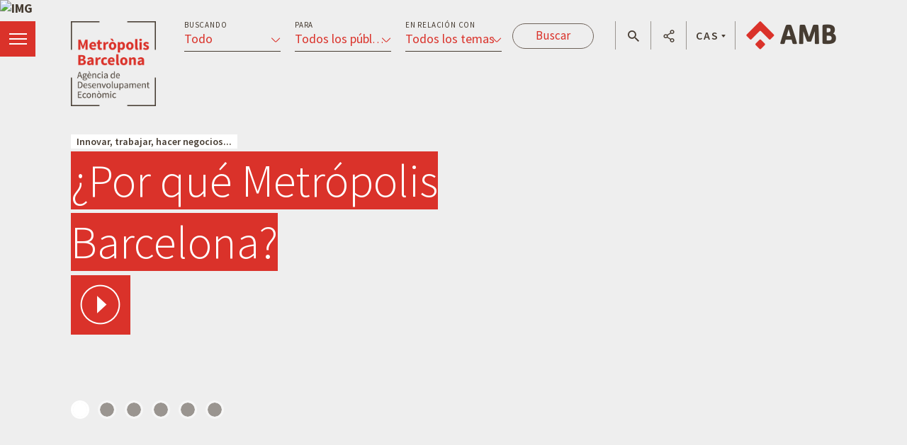

--- FILE ---
content_type: text/html;charset=UTF-8
request_url: https://agenciaeconomica.amb.cat/es/home
body_size: 19950
content:




































	
		
			<!DOCTYPE html>





























































<html class="ltr ltr" dir="ltr" lang="es-ES">

<head>
    <meta charset="utf-8">
    <!--[if IE]><meta http-equiv="X-UA-Compatible" content="IE=edge,chrome=1"><![endif]-->
    <title>Inici - Agència desenvolupament econòmic - Àrea Metropolitana de Barcelona</title>
    <meta http-equiv="Expires" content="lun, 6 abr 2026 14:14:45 CEST">
    <meta http-equiv="Last-Modified" content="sáb, 24 ene 2026 13:14:45 CET">
	<meta content="initial-scale=1.0, width=device-width" name="viewport" />
    <meta name="HandheldFriendly" content="true">
    <meta name="lang" content="es_ES">
    
    <meta property="node:instanceHA" content="ambliferay01pro">

    <script src="https://code.jquery.com/jquery-3.3.1.min.js" integrity="sha256-FgpCb/KJQlLNfOu91ta32o/NMZxltwRo8QtmkMRdAu8=" crossorigin="anonymous"></script>
    <script>window.jQuery || document.write('<script src="/theme-resources/generic/js/vendor/jquery-3.2.1.min.js"><\/script>')</script>
   





































<meta content="text/html; charset=UTF-8" http-equiv="content-type" />









<meta content="Benvinguts al web de l&#39;Agència de Desenvolupament Econòmic de l&#39;Àrea Metropolitana de Barcelona (AMB)" lang="ca-ES" name="description" /><meta content="Metròpolis Barcelona, Agència de Desenvolupament Econòmic," lang="ca-ES" name="keywords" />





<script data-senna-track="permanent" src="/combo?browserId=chrome&minifierType=js&languageId=es_ES&b=7307&t=1768973879382&/o/frontend-js-jquery-web/jquery/jquery.min.js&/o/frontend-js-jquery-web/jquery/init.js&/o/frontend-js-jquery-web/jquery/ajax.js&/o/frontend-js-jquery-web/jquery/bootstrap.bundle.min.js&/o/frontend-js-jquery-web/jquery/collapsible_search.js&/o/frontend-js-jquery-web/jquery/fm.js&/o/frontend-js-jquery-web/jquery/form.js&/o/frontend-js-jquery-web/jquery/popper.min.js&/o/frontend-js-jquery-web/jquery/side_navigation.js" type="text/javascript"></script>
<link data-senna-track="temporary" href="https://agenciaeconomica.amb.cat" rel="canonical" />
<link data-senna-track="temporary" href="https://agenciaeconomica.amb.cat/es/" hreflang="es-ES" rel="alternate" />
<link data-senna-track="temporary" href="https://agenciaeconomica.amb.cat" hreflang="ca-ES" rel="alternate" />
<link data-senna-track="temporary" href="https://agenciaeconomica.amb.cat/en/" hreflang="en-GB" rel="alternate" />
<link data-senna-track="temporary" href="https://agenciaeconomica.amb.cat" hreflang="x-default" rel="alternate" />
<meta property="og:description" content="Benvinguts al web de l'Agència de Desenvolupament Econòmic de l'Àrea Metropolitana de Barcelona (AMB)">
<meta property="og:locale" content="es_ES">
<meta property="og:locale:alternate" content="es_ES">
<meta property="og:locale:alternate" content="ca_ES">
<meta property="og:locale:alternate" content="en_GB">
<meta property="og:site_name" content="Agència desenvolupament econòmic">
<meta property="og:title" content="Inici - Agència desenvolupament econòmic - Àrea Metropolitana de Barcelona">
<meta property="og:type" content="website">
<meta property="og:url" content="https://agenciaeconomica.amb.cat">


<link href="https://agenciaeconomica.amb.cat/o/amb-generic-theme/images/favicon.ico" rel="icon" />



<link class="lfr-css-file" data-senna-track="temporary" href="https://agenciaeconomica.amb.cat/o/amb-generic-theme/css/clay.css?browserId=chrome&amp;themeId=ambgeneric_WAR_ambgenerictheme&amp;minifierType=css&amp;languageId=es_ES&amp;b=7307&amp;t=1768970306000" id="liferayAUICSS" rel="stylesheet" type="text/css" />



<link data-senna-track="temporary" href="/o/frontend-css-web/main.css?browserId=chrome&amp;themeId=ambgeneric_WAR_ambgenerictheme&amp;minifierType=css&amp;languageId=es_ES&amp;b=7307&amp;t=1768973799436" id="liferayPortalCSS" rel="stylesheet" type="text/css" />









	

	





	



	

		<link data-senna-track="temporary" href="/combo?browserId=chrome&amp;minifierType=&amp;themeId=ambgeneric_WAR_ambgenerictheme&amp;languageId=es_ES&amp;b=7307&amp;com_liferay_asset_publisher_web_portlet_AssetPublisherPortlet_INSTANCE_b0rQR99i2a0E:%2Fcss%2Fmain.css&amp;com_liferay_journal_content_web_portlet_JournalContentPortlet_INSTANCE_nqusIM0HaxY7:%2Fcss%2Fmain.css&amp;com_liferay_portal_search_web_search_bar_portlet_SearchBarPortlet_INSTANCE_templateSearch:%2Fcss%2Fmain.css&amp;com_liferay_product_navigation_product_menu_web_portlet_ProductMenuPortlet:%2Fcss%2Fmain.css&amp;com_liferay_product_navigation_user_personal_bar_web_portlet_ProductNavigationUserPersonalBarPortlet:%2Fcss%2Fmain.css&amp;com_liferay_site_navigation_menu_web_portlet_SiteNavigationMenuPortlet:%2Fcss%2Fmain.css&amp;t=1768970306000" id="93652465" rel="stylesheet" type="text/css" />

	







<script data-senna-track="temporary" type="text/javascript">
	// <![CDATA[
		var Liferay = Liferay || {};

		Liferay.Browser = {
			acceptsGzip: function() {
				return true;
			},

			

			getMajorVersion: function() {
				return 131.0;
			},

			getRevision: function() {
				return '537.36';
			},
			getVersion: function() {
				return '131.0';
			},

			

			isAir: function() {
				return false;
			},
			isChrome: function() {
				return true;
			},
			isEdge: function() {
				return false;
			},
			isFirefox: function() {
				return false;
			},
			isGecko: function() {
				return true;
			},
			isIe: function() {
				return false;
			},
			isIphone: function() {
				return false;
			},
			isLinux: function() {
				return false;
			},
			isMac: function() {
				return true;
			},
			isMobile: function() {
				return false;
			},
			isMozilla: function() {
				return false;
			},
			isOpera: function() {
				return false;
			},
			isRtf: function() {
				return true;
			},
			isSafari: function() {
				return true;
			},
			isSun: function() {
				return false;
			},
			isWebKit: function() {
				return true;
			},
			isWindows: function() {
				return false;
			}
		};

		Liferay.Data = Liferay.Data || {};

		Liferay.Data.ICONS_INLINE_SVG = true;

		Liferay.Data.NAV_SELECTOR = '#navigation';

		Liferay.Data.NAV_SELECTOR_MOBILE = '#navigationCollapse';

		Liferay.Data.isCustomizationView = function() {
			return false;
		};

		Liferay.Data.notices = [
			

			
		];

		Liferay.PortletKeys = {
			DOCUMENT_LIBRARY: 'com_liferay_document_library_web_portlet_DLPortlet',
			DYNAMIC_DATA_MAPPING: 'com_liferay_dynamic_data_mapping_web_portlet_DDMPortlet',
			ITEM_SELECTOR: 'com_liferay_item_selector_web_portlet_ItemSelectorPortlet'
		};

		Liferay.PropsValues = {
			JAVASCRIPT_SINGLE_PAGE_APPLICATION_TIMEOUT: 0,
			NTLM_AUTH_ENABLED: false,
			UPLOAD_SERVLET_REQUEST_IMPL_MAX_SIZE: 250857600
		};

		Liferay.ThemeDisplay = {

			

			
				getLayoutId: function() {
					return '1';
				},

				

				getLayoutRelativeControlPanelURL: function() {
					return '/es/group/ade/~/control_panel/manage';
				},

				getLayoutRelativeURL: function() {
					return '/es/home';
				},
				getLayoutURL: function() {
					return 'https://agenciaeconomica.amb.cat/es/home';
				},
				getParentLayoutId: function() {
					return '0';
				},
				isControlPanel: function() {
					return false;
				},
				isPrivateLayout: function() {
					return 'false';
				},
				isVirtualLayout: function() {
					return false;
				},
			

			getBCP47LanguageId: function() {
				return 'es-ES';
			},
			getCanonicalURL: function() {

				

				return 'https\x3a\x2f\x2fagenciaeconomica\x2eamb\x2ecat';
			},
			getCDNBaseURL: function() {
				return 'https://agenciaeconomica.amb.cat';
			},
			getCDNDynamicResourcesHost: function() {
				return '';
			},
			getCDNHost: function() {
				return '';
			},
			getCompanyGroupId: function() {
				return '10240';
			},
			getCompanyId: function() {
				return '10202';
			},
			getDefaultLanguageId: function() {
				return 'ca_ES';
			},
			getDoAsUserIdEncoded: function() {
				return '';
			},
			getLanguageId: function() {
				return 'es_ES';
			},
			getParentGroupId: function() {
				return '7154508';
			},
			getPathContext: function() {
				return '';
			},
			getPathImage: function() {
				return '/image';
			},
			getPathJavaScript: function() {
				return '/o/frontend-js-web';
			},
			getPathMain: function() {
				return '/es/c';
			},
			getPathThemeImages: function() {
				return 'https://agenciaeconomica.amb.cat/o/amb-generic-theme/images';
			},
			getPathThemeRoot: function() {
				return '/o/amb-generic-theme';
			},
			getPlid: function() {
				return '7154513';
			},
			getPortalURL: function() {
				return 'https://agenciaeconomica.amb.cat';
			},
			getScopeGroupId: function() {
				return '7154508';
			},
			getScopeGroupIdOrLiveGroupId: function() {
				return '7154508';
			},
			getSessionId: function() {
				return '';
			},
			getSiteAdminURL: function() {
				return 'https://agenciaeconomica.amb.cat/group/ade/~/control_panel/manage?p_p_lifecycle=0&p_p_state=maximized&p_p_mode=view';
			},
			getSiteGroupId: function() {
				return '7154508';
			},
			getURLControlPanel: function() {
				return '/es/group/control_panel?refererPlid=7154513';
			},
			getURLHome: function() {
				return 'https\x3a\x2f\x2fagenciaeconomica\x2eamb\x2ecat\x2f';
			},
			getUserEmailAddress: function() {
				return '';
			},
			getUserId: function() {
				return '10206';
			},
			getUserName: function() {
				return '';
			},
			isAddSessionIdToURL: function() {
				return false;
			},
			isImpersonated: function() {
				return false;
			},
			isSignedIn: function() {
				return false;
			},
			isStateExclusive: function() {
				return false;
			},
			isStateMaximized: function() {
				return false;
			},
			isStatePopUp: function() {
				return false;
			}
		};

		var themeDisplay = Liferay.ThemeDisplay;

		Liferay.AUI = {

			

			getAvailableLangPath: function() {
				return 'available_languages.jsp?browserId=chrome&themeId=ambgeneric_WAR_ambgenerictheme&colorSchemeId=01&minifierType=js&languageId=es_ES&b=7307&t=1768973797126';
			},
			getCombine: function() {
				return true;
			},
			getComboPath: function() {
				return '/combo/?browserId=chrome&minifierType=&languageId=es_ES&b=7307&t=1768973921592&';
			},
			getDateFormat: function() {
				return '%d/%m/%Y';
			},
			getEditorCKEditorPath: function() {
				return '/o/frontend-editor-ckeditor-web';
			},
			getFilter: function() {
				var filter = 'raw';

				
					
						filter = 'min';
					
					

				return filter;
			},
			getFilterConfig: function() {
				var instance = this;

				var filterConfig = null;

				if (!instance.getCombine()) {
					filterConfig = {
						replaceStr: '.js' + instance.getStaticResourceURLParams(),
						searchExp: '\\.js$'
					};
				}

				return filterConfig;
			},
			getJavaScriptRootPath: function() {
				return '/o/frontend-js-web';
			},
			getLangPath: function() {
				return 'aui_lang.jsp?browserId=chrome&themeId=ambgeneric_WAR_ambgenerictheme&colorSchemeId=01&minifierType=js&languageId=es_ES&b=7307&t=1768973921592';
			},
			getPortletRootPath: function() {
				return '/html/portlet';
			},
			getStaticResourceURLParams: function() {
				return '?browserId=chrome&minifierType=&languageId=es_ES&b=7307&t=1768973921592';
			}
		};

		Liferay.authToken = 'hZQXhGRh';

		

		Liferay.currentURL = '\x2fes\x2fhome';
		Liferay.currentURLEncoded = '\x252Fes\x252Fhome';
	// ]]>
</script>

<script src="/o/js_loader_config?t=1768973879228" type="text/javascript"></script>
<script data-senna-track="permanent" src="/combo?browserId=chrome&minifierType=js&languageId=es_ES&b=7307&t=1768973921592&/o/frontend-js-aui-web/aui/aui/aui.js&/o/frontend-js-aui-web/liferay/modules.js&/o/frontend-js-aui-web/liferay/aui_sandbox.js&/o/frontend-js-aui-web/aui/attribute-base/attribute-base.js&/o/frontend-js-aui-web/aui/attribute-complex/attribute-complex.js&/o/frontend-js-aui-web/aui/attribute-core/attribute-core.js&/o/frontend-js-aui-web/aui/attribute-observable/attribute-observable.js&/o/frontend-js-aui-web/aui/attribute-extras/attribute-extras.js&/o/frontend-js-aui-web/aui/event-custom-base/event-custom-base.js&/o/frontend-js-aui-web/aui/event-custom-complex/event-custom-complex.js&/o/frontend-js-aui-web/aui/oop/oop.js&/o/frontend-js-aui-web/aui/aui-base-lang/aui-base-lang.js&/o/frontend-js-aui-web/liferay/dependency.js&/o/frontend-js-aui-web/liferay/util.js&/o/frontend-js-web/loader/config.js&/o/frontend-js-web/loader/loader.js&/o/frontend-js-web/liferay/dom_task_runner.js&/o/frontend-js-web/liferay/events.js&/o/frontend-js-web/liferay/lazy_load.js&/o/frontend-js-web/liferay/liferay.js&/o/frontend-js-web/liferay/global.bundle.js&/o/frontend-js-web/liferay/portlet.js&/o/frontend-js-web/liferay/workflow.js" type="text/javascript"></script>




	

	<script data-senna-track="temporary" src="/o/js_bundle_config?t=1768973900273" type="text/javascript"></script>


<script data-senna-track="temporary" type="text/javascript">
	// <![CDATA[
		
			
				
		

		

		
	// ]]>
</script>





	
		

			

			
				<script data-senna-track="permanent" id="googleAnalyticsScript" type="text/javascript">
					(function(i, s, o, g, r, a, m) {
						i['GoogleAnalyticsObject'] = r;

						i[r] = i[r] || function() {
							var arrayValue = i[r].q || [];

							i[r].q = arrayValue;

							(i[r].q).push(arguments);
						};

						i[r].l = 1 * new Date();

						a = s.createElement(o);
						m = s.getElementsByTagName(o)[0];
						a.async = 1;
						a.src = g;
						m.parentNode.insertBefore(a, m);
					})(window, document, 'script', '//www.google-analytics.com/analytics.js', 'ga');

					

					
						
							ga('create', 'UA-13237972-1', 'auto');
						
					

					

					

					ga('send', 'pageview');

					
				</script>
			
		
		



	
		

			

			
		
	












	

	





	



	















<link class="lfr-css-file" data-senna-track="temporary" href="https://agenciaeconomica.amb.cat/o/amb-generic-theme/css/main.css?browserId=chrome&amp;themeId=ambgeneric_WAR_ambgenerictheme&amp;minifierType=css&amp;languageId=es_ES&amp;b=7307&amp;t=1768970306000" id="liferayThemeCSS" rel="stylesheet" type="text/css" />




	<style data-senna-track="temporary" type="text/css">
		body #portlet_new-password form > .portlet-msg-info {
  display: none;
}
	</style>





	<style data-senna-track="temporary" type="text/css">

		

			

		

			

		

			

		

			

		

			

		

			

		

			

		

			

		

			

		

			

		

			

		

			

		

			

		

			

		

	</style>





    
    <link rel="stylesheet" href="https://maxcdn.bootstrapcdn.com/bootstrap/4.0.0/css/bootstrap.min.css" integrity="sha384-Gn5384xqQ1aoWXA+058RXPxPg6fy4IWvTNh0E263XmFcJlSAwiGgFAW/dAiS6JXm" crossorigin="anonymous">
    <link rel="stylesheet" href="/theme-resources/ade/css/ADEStyle.css">        
    <link href="https://fonts.googleapis.com/css?family=Source+Sans+Pro:300,400,500,600,700,900:latin" rel="stylesheet">
    

    <!--[if IE]>
    <script defer src="/theme-resources/generic/js/vendor/html5placeholder.js"></script>
    <script defer src="/theme-resources/generic/js/iePlaceHolder.js"></script>
    <link rel="stylesheet" href="/theme-resources/generic/css/AMBStyleIE.css">
    <![endif]-->
    <script defer src="/amb-i18n/global-amb-es_ES.js"></script>
    <script defer src="/theme-resources/generic/js/basic.js?@@version@@"></script>
    <script defer src="/theme-resources/generic/js/avisos.js"></script>
    <script defer src="/theme-resources/generic/js/dynamicscripts/main.js"></script>
    <script defer src="/theme-resources/generic/js/utils.js"></script>
    <script defer src="/theme-resources/generic/js/vendor/jquery.tooltipster.js"></script>
    <script defer src="/theme-resources/generic/js/tooltips.js"></script>
    <script defer src="/theme-resources/generic/js/vendor/jquery.h5validate.js"></script>
    
</head>


	




<body class="chrome controls-visible  yui3-skin-sam signed-out public-page site ade home" data-ga='pageview'>
    <script>
        var bodyColor = window.getComputedStyle(document.getElementsByTagName("body")[0]).color;
        if(bodyColor != "rgb(33, 37, 41)") {
            document.write('<link rel="stylesheet" href="/theme-resources/generic/css/bootstrap.min.css">');
            document.write('<link rel="stylesheet" href="/theme-resources/ade/css/ADEStyle.css">');
        }
    </script>

















































	<nav aria-label="Enlaces rápidos" class="quick-access-nav" id="etyl_quickAccessNav">
		<h1 class="hide-accessible">Navegación</h1>

		<ul>
			
				<li><a href="#main-content">Saltar al contenido</a></li>
			

			
		</ul>
	</nav>


















































































    <!--googleoff: index-->
    
    <!--googleon: index-->
    
    <main id="wrapper" role="main">
        
        <header class="coorp">
            <!--googleoff: index-->
            <ul class="list menu views button-menu off">
       			<li>
		        	<a class="view-menu" href="#view-menu" data-menu="view-menu" title="menï¿½">
		            	<span class="indent">Menï¿½</span>
		            	<span></span>
		          	</a>
        		</li>
      		</ul>
            <div class="container module-grid">
                <div class="row">
                    <div class="col-sm-8">
                        <div class="row block">
                            <span class="logo-ade">            
                				<a href="/home" class="logo" title="Anar a l'inici">Anar a l'inici</a>
              				</span>
<form action="/projectes" class="form-filtres">
    <legend><strong>Filtre los contenidos</strong></legend>
    <input type="hidden" name="p_p_id" value="ProjecteADESearchFormPortlet_WAR_AMBSearchPortletportlet" />
     <input type="hidden" name="p_p_lifecycle" value="1">
     <input type="hidden" name="p_p_mode" value="view">
     <input type="hidden" name="p_p_state" value="normal">
     
    <a href="#show-filtres" data-toggle="collapse" class="icon-ico_menu-filtres icon-filtres"></a>
    <div id="show-filtres" class="collapse">                
      <ul class="list view-grid columned columned-3 withTool">
        <li class="block">
          <div class="dropdown">
            <label for="cerca-projecte-tipus">Buscando</label>
            <button class="btn btn-primary dropdown-toggle" type="button" data-toggle="dropdown">
              <span class="title">Todo </span>
              <span class="select"></span>
            </button>
            <ul id="cerca-projecte-tipus" class="dropdown-menu" data-input-name="_ProjecteADESearchFormPortlet_WAR_AMBSearchPortletportlet_tipus">
              <li class="dropdown-item active">
                <a href="#" data-input-value="">
                  <i class="icon-ico_bullet-fletxa-fosc"></i>
                  <span>Todo </span>
                </a>
              </li>              
	              <li class="dropdown-item">
	                <a href="#" data-input-value="projectesADE.formacio">
	                  <i class="icon-ico_bullet-fletxa-fosc"></i>
	                  <span>Formaci&oacute;n</span>
	                </a>
	              </li>
	              <li class="dropdown-item">
	                <a href="#" data-input-value="projectesADE.acompanyament">
	                  <i class="icon-ico_bullet-fletxa-fosc"></i>
	                  <span>Acompa&ntilde;amiento</span>
	                </a>
	              </li>
	              <li class="dropdown-item">
	                <a href="#" data-input-value="projectesADE.serveis_sobre_mapa">
	                  <i class="icon-ico_bullet-fletxa-fosc"></i>
	                  <span>Servicios sobre el mapa</span>
	                </a>
	              </li>
	              <li class="dropdown-item">
	                <a href="#" data-input-value="projectesADE.estudis_publicacions">
	                  <i class="icon-ico_bullet-fletxa-fosc"></i>
	                  <span>Estudios y publicaciones</span>
	                </a>
	              </li>
	              <li class="dropdown-item">
	                <a href="#" data-input-value="projectesADE.dades_tendencies">
	                  <i class="icon-ico_bullet-fletxa-fosc"></i>
	                  <span>Datos y tendencias</span>
	                </a>
	              </li>
	              <li class="dropdown-item">
	                <a href="#" data-input-value="projectesADE.projectes">
	                  <i class="icon-ico_bullet-fletxa-fosc"></i>
	                  <span>Proyectos</span>
	                </a>
	              </li>
	              <li class="dropdown-item">
	                <a href="#" data-input-value="projectesADE.financament">
	                  <i class="icon-ico_bullet-fletxa-fosc"></i>
	                  <span>Financiaci&oacute;n</span>
	                </a>
	              </li>
	              <li class="dropdown-item">
	                <a href="#" data-input-value="projectesADE.noticies">
	                  <i class="icon-ico_bullet-fletxa-fosc"></i>
	                  <span>Noticias</span>
	                </a>
	              </li>
	              <li class="dropdown-item">
	                <a href="#" data-input-value="projectesADE.activitats">
	                  <i class="icon-ico_bullet-fletxa-fosc"></i>
	                  <span>Actividades</span>
	                </a>
	              </li>
            </ul>
            <input type="hidden" name="_ProjecteADESearchFormPortlet_WAR_AMBSearchPortletportlet_tipus"/> 
          </div>
        </li>
        <li class="block">
          <div class="dropdown">
            <label for="cerca-projecte-public">Para</label>
            <button class="btn btn-primary dropdown-toggle" type="button" data-toggle="dropdown">
              <span class="title"><span class="title">Todos los públicos</span></span>
              <span class="select"></span>
            </button>
            <ul id="cerca-projecte-public" class="dropdown-menu" data-input-name="_ProjecteADESearchFormPortlet_WAR_AMBSearchPortletportlet_public">
              <li class="dropdown-item active">
                <a href="#" data-input-value="">
                  <i class="icon-ico_bullet-fletxa-fosc"></i>
                  <span>Todos los públicos</span>
                </a>
              </li>              
	              <li class="dropdown-item">
	                <a href="#" data-input-value="projectesADE.ajuntament">
	                  <i class="icon-ico_bullet-fletxa-fosc"></i>
	                  <span>Ayuntamientos</span>
	                </a>
	              </li>
	              <li class="dropdown-item">
	                <a href="#" data-input-value="projectesADE.entitat">
	                  <i class="icon-ico_bullet-fletxa-fosc"></i>
	                  <span>Entidades</span>
	                </a>
	              </li>
	              <li class="dropdown-item">
	                <a href="#" data-input-value="projectesADE.ciutada">
	                  <i class="icon-ico_bullet-fletxa-fosc"></i>
	                  <span>Ciudadan&iacute;a</span>
	                </a>
	              </li>
	              <li class="dropdown-item">
	                <a href="#" data-input-value="projectesADE.empresa">
	                  <i class="icon-ico_bullet-fletxa-fosc"></i>
	                  <span>Empresas</span>
	                </a>
	              </li>
	              <li class="dropdown-item">
	                <a href="#" data-input-value="projectesADE.inversor">
	                  <i class="icon-ico_bullet-fletxa-fosc"></i>
	                  <span>Inversores</span>
	                </a>
	              </li>
	              <li class="dropdown-item">
	                <a href="#" data-input-value="projectesADE.emprenedor">
	                  <i class="icon-ico_bullet-fletxa-fosc"></i>
	                  <span>Emprendedores</span>
	                </a>
	              </li>
            </ul>
            <input type="hidden" name="_ProjecteADESearchFormPortlet_WAR_AMBSearchPortletportlet_public" />
          </div>
        </li>
        <li class="block">
          <div class="dropdown">
            <label for="cerca-projecte-relacio">En relaci&oacute;n con</label>
            <button class="btn btn-primary dropdown-toggle" type="button" data-toggle="dropdown">
              <span class="title"><span class="title">Todos los temas</span></span>
              <span class="select"></span>
            </button>
            <ul id="cerca-projecte-relacio" class="dropdown-menu" data-input-name="_ProjecteADESearchFormPortlet_WAR_AMBSearchPortletportlet_relacio">
              <li class="dropdown-item active">
                <a href="#" data-input-value="">
                  <i class="icon-ico_bullet-fletxa-fosc"></i>
                  <span>Todos los temas</span>
                </a>
              </li>
	              <li class="dropdown-item">
	                <a href="#" data-input-value="projectesADE.inversions">
	                  <i class="icon-ico_bullet-fletxa-fosc"></i>
	                  <span>Inversiones</span>
	                </a>
	              </li>
	              <li class="dropdown-item">
	                <a href="#" data-input-value="projectesADE.internacionalitzacio">
	                  <i class="icon-ico_bullet-fletxa-fosc"></i>
	                  <span>Internacionalizaci&oacute;n</span>
	                </a>
	              </li>
	              <li class="dropdown-item">
	                <a href="#" data-input-value="projectesADE.turisme_identitat">
	                  <i class="icon-ico_bullet-fletxa-fosc"></i>
	                  <span>Turismo e identidad</span>
	                </a>
	              </li>
	              <li class="dropdown-item">
	                <a href="#" data-input-value="projectesADE.mercat_immobiliari">
	                  <i class="icon-ico_bullet-fletxa-fosc"></i>
	                  <span>Mercado inmobiliario</span>
	                </a>
	              </li>
	              <li class="dropdown-item">
	                <a href="#" data-input-value="projectesADE.innovacio">
	                  <i class="icon-ico_bullet-fletxa-fosc"></i>
	                  <span>Innovaci&oacute;n</span>
	                </a>
	              </li>
	              <li class="dropdown-item">
	                <a href="#" data-input-value="projectesADE.emprenedoria_empresa">
	                  <i class="icon-ico_bullet-fletxa-fosc"></i>
	                  <span>Emprendimiento y empresa</span>
	                </a>
	              </li>
	              <li class="dropdown-item">
	                <a href="#" data-input-value="projectesADE.economia_verda">
	                  <i class="icon-ico_bullet-fletxa-fosc"></i>
	                  <span>Econom&iacute;a verde y circular</span>
	                </a>
	              </li>
	              <li class="dropdown-item">
	                <a href="#" data-input-value="projectesADE.economia_social_solidaria">
	                  <i class="icon-ico_bullet-fletxa-fosc"></i>
	                  <span>Econom&iacute;a social y solidaria</span>
	                </a>
	              </li>
	              <li class="dropdown-item">
	                <a href="#" data-input-value="projectesADE.sistema_alimentari">
	                  <i class="icon-ico_bullet-fletxa-fosc"></i>
	                  <span>Sistema alimentario</span>
	                </a>
	              </li>
	              <li class="dropdown-item">
	                <a href="#" data-input-value="projectesADE.paes_industria">
	                  <i class="icon-ico_bullet-fletxa-fosc"></i>
	                  <span>PAE e industria</span>
	                </a>
	              </li>
	              <li class="dropdown-item">
	                <a href="#" data-input-value="projectesADE.comerc">
	                  <i class="icon-ico_bullet-fletxa-fosc"></i>
	                  <span>Comercio</span>
	                </a>
	              </li>
	              <li class="dropdown-item">
	                <a href="#" data-input-value="projectesADE.ocupacio_capacitacio">
	                  <i class="icon-ico_bullet-fletxa-fosc"></i>
	                  <span>Empleo y capacitaci&oacute;n</span>
	                </a>
	              </li>
	              <li class="dropdown-item">
	                <a href="#" data-input-value="projectesADE.tendencies_economiques">
	                  <i class="icon-ico_bullet-fletxa-fosc"></i>
	                  <span>Tendencias econ&oacute;micas</span>
	                </a>
	              </li>
            </ul>
            <input type="hidden" name="_ProjecteADESearchFormPortlet_WAR_AMBSearchPortletportlet_relacio" />
          </div>
        </li>
      </ul>  
      <input type="submit" class="button white" value="Buscar" />
      <div class="col-sm-12 show-filtres-close">                
        <div class="block">
          <a role="button" href="#show-filtres" data-toggle="collapse" class="ico-close row">                    
            <i class="icon-ico_tancar"></i>
          </a>
        </div>
      </div>        
    </div>
  </form>                        </div>
                    </div>  
                    <div class="col-sm-4">
            			<div class="row block onright">            
              				<span class="logo-amb">            
                				<a href="https://www.amb.cat/" title="Anar al portal de l'AMB" class="logo">Anar al portal de l'AMB</a>
             				</span>
              				<ul class="list block float floatleft menu tools">
                				<li>
                					<a role="button" href="#tool-search" data-menu="tool-search" class="tool-search" title="cercador"></a>
                				</li>
                				<li>
                					<a role="button" href="#tool-share" data-menu="tool-share" class="tool-share" title="Compartir"></a>
                				</li>
                				<li class="lang">
                					<a role="button" href="#tool-lang" data-menu="tool-lang" class="tool-lang" title="Idioma">CAS</a>
                				</li>
              				</ul>            
            			</div>
          			</div>
                </div>
            </div>
            
            <!--googleon: index-->
        </header>
        
        <div class="header-menu header-views toRight">
            <section id="view-menu" data-menu="view-menu" class="content view-menu noDisplay">
        		    
        	







<div class="container module-grid">
	<div class="row">
		<div class="col-md-12">
			<div class="row">
				<div class="box col-md-12">
					<ul class="list view-grid columned columned-1 border border-bottom row">
						                        														<li class="block">
								<div class="row">
									<div class="col-md-12">
										<h3>
											    			    				
			 							<a href="//agenciaeconomica.amb.cat/es" class="title" aria-label="Inicio  - $sub_bloc.get('text').get('data')" title="Inicio" >Inicio</a>
																</h3>
									</div>
																										</div>
							</li>
																											<li class="block">
								<div class="row">
									<div class="col-md-12">
										<h3>
											            	    				
			 		
				<a href="//agenciaeconomica.amb.cat/es/l-agencia" class="title withicon" aria-label="La Agencia - $sub_bloc.get('text').get('data')" title="La Agencia"  >
			<span>La Agencia</span>
			<i class="icon-ico_poligon"></i> 
		</a> 
											</h3>
									</div>
																										</div>
							</li>
																											<li class="block">
								<div class="row">
									<div class="col-md-12">
										<h3>
											            	    				
			 		
				<a href="//agenciaeconomica.amb.cat/es/internacionalitzacio-i-inversions" class="title withicon" aria-label="Internacionalización e inversiones - $sub_bloc.get('text').get('data')" title="Internacionalización e inversiones"  >
			<span>Internacionalización e inversiones</span>
			<i class="icon-ico_ambit-mon"></i> 
		</a> 
											</h3>
									</div>
																										</div>
							</li>
																											<li class="block">
								<div class="row">
									<div class="col-md-12">
										<h3>
											            	    				
			 		
				<a href="//agenciaeconomica.amb.cat/es/empresa-pae-i-mercat-de-treball" class="title withicon" aria-label="Empresas, PAE y mercado de trabajo - $sub_bloc.get('text').get('data')" title="Empresas, PAE y mercado de trabajo"  >
			<span>Empresas, PAE y mercado de trabajo</span>
			<i class="icon-ico_ambit-eines"></i> 
		</a> 
											</h3>
									</div>
																										</div>
							</li>
																											<li class="block">
								<div class="row">
									<div class="col-md-12">
										<h3>
											            	    				
			 		
				<a href="//agenciaeconomica.amb.cat/es/innovacio-i-tecnologia" class="title withicon" aria-label="Innovación y tecnología - $sub_bloc.get('text').get('data')" title="Innovación y tecnología"  >
			<span>Innovación y tecnología</span>
			<i class="icon-ico_ambit-cap"></i> 
		</a> 
											</h3>
									</div>
																										</div>
							</li>
																											<li class="block">
								<div class="row">
									<div class="col-md-12">
										<h3>
											            	    				
			 		
				<a href="//agenciaeconomica.amb.cat/es/economies-locals-emergents" class="title withicon" aria-label="Economías locales emergentes - $sub_bloc.get('text').get('data')" title="Economías locales emergentes"  >
			<span>Economías locales emergentes</span>
			<i class="icon-ico_ambit-gent"></i> 
		</a> 
											</h3>
									</div>
																										</div>
							</li>
																											<li class="block">
								<div class="row">
									<div class="col-md-12">
										<h3>
											    			    				
			 							<a href="//agenciaeconomica.amb.cat/es/eines-i-serveis" class="title" aria-label="Herramientas y servicios  - $sub_bloc.get('text').get('data')" title="Herramientas y servicios" >Herramientas y servicios</a>
							<a href="#collapse-ade-menu-6" data-toggle="collapse" class="icon show more">
					<i class="ico-show"></i>
				</a>
																</h3>
									</div>
																											<div id="collapse-ade-menu-6" class="collapse col-md-12">
										<nav class="menu">
											<ul class="list block">	
																							
															<li>
						 				<a href="//agenciaeconomica.amb.cat/es/projectes" aria-label="Buscador de proyectos  - $sub_bloc.get('text').get('data')" title="Buscador de proyectos" >Buscador de proyectos</a>
						</li>
			<li>
						 				<a href="//agenciaeconomica.amb.cat/es/eines-i-serveis/dades_estadistiques" aria-label="Datos y estadísticas  - $sub_bloc.get('text').get('data')" title="Datos y estadísticas" >Datos y estadísticas</a>
						</li>
			<li>
						 				<a href="//agenciaeconomica.amb.cat/es/eines-i-serveis/serveis-sobre-el-mapa" aria-label="Servicios sobre el mapa  - $sub_bloc.get('text').get('data')" title="Servicios sobre el mapa" >Servicios sobre el mapa</a>
						</li>
												</ul>
										</nav>												
									</div>
																	</div>
							</li>
																		</ul>
				</div>
			</div>
		</div>
	</div>
</div>
            </section>
        </div>      
        <div class="header-menu header-tools toDown mbl">
      		<section id="tool-search" data-menu="tool-search" class="content tool-search noDisplay">
<div class="container module-grid">
    <div class="row">       
        <div class="col-md-12">
            <div class="row"> 
                <div class="box col-sm-11"> 
                    <div class="row">
                        <form id="quickSearch" action="/cercador" method="GET">
                            <fieldset>
                                <legend>Buscador ADE</legend>
                                <input type="hidden" name="p_p_id" value="GCSRESTPortlet_WAR_RESTportlet_INSTANCE_r7ni4mIEcoz8" />
                                <input type="hidden" name="p_p_lifecycle" value="1" /> 
                                <input type="hidden" name="p_p_mode" value="view" />
                                <input type="hidden" name="p_p_state" value="normal" />                                
                                <label for="keywords" class="visuallyhidden">Buscador global del AMB</label>
                                <input type="search" name="query" id="keywords" placeholder="B&uacute;squeda" />
                                <input type="submit" value="Buscar" />
                            </fieldset>
                        </form>
                    </div>
                </div>                
                <div class="col-sm-1">                
                    <div class="block">
                        <a role="button" href="#tool-search" aria-labelledby="tool-search"  title="Cerrar" class="ico-close row"><i class="icon-ico_tancar"></i></a>
                    </div>
                </div>
            </div>
        </div>
    </div>
</div>
      		</section>
    	</div>
	    <div class="header-menu header-tools toDown mbl">
            <section id="tool-share" data-menu="tool-share" class="content tool-share noDisplay compartir">
<div class="container module-grid">
    <div class="row">       
        <div class="col-md-12">
            <div class="row"> 
                <div class="box col-sm-11"> 
                    <div class="row">                  
                        <ul class="list view-grid columned columned-5 withTool">
                            <li class="block">
                                <ul class="list block border border-top border-last-bottom">
                                    <li class="block">
                                        <a target="_blank" href="//www.facebook.com/share.php?u=https://agenciaeconomica.amb.cat/es/home" role="button" data-ga="click" data-ga-action="Xarxa social" title="Compartir en Facebook" class="fb">
                                            <span>Facebook</span><i class="icon-ico_facebook_tool-share"></i>
                                        </a>
                                    </li>
                                </ul>
                            </li>
                            <li class="block">
                                <ul class="list block border border-top border-last-bottom">
                                    <li class="block">
                                        <a target="_blank" href="https://twitter.com/intent/tweet?url=https://agenciaeconomica.amb.cat/es/home" role="button" data-ga="click" data-ga-action="Xarxa social" title="Compartir en Twitter" class="tw">
                                            <span>Twitter</span><i class="icon-ico_twitter_tool-share"></i>
                                        </a>
                                    </li>                                    
                                </ul>
                            </li>
                            <li class="block">
                                <ul class="list block border border-top border-last-bottom">
                                    <li class="block">
                                        <a target="_blank" href="https://linkedin.com/cws/share?url=https://agenciaeconomica.amb.cat/es/home" role="button" data-ga="click" data-ga-action="Xarxa social" title="Compartir en LinkedIn" class="ld">
                                            <span>LinkedIn</span><i class="icon-ico_linkedin_tool-share"></i>
                                        </a>
                                    </li>
                                </ul>
                            </li>
                            <li class="block">
                                <ul class="list block border border-top border-last-bottom">
                                    <li class="block">
                                        <a target="_blank" href="https://bsky.app/intent/compose?text=https://agenciaeconomica.amb.cat/es/home" role="button" data-ga="click" data-ga-action="Xarxa social" title="Compartir en Bluesky" class="bs">
                                            <span>Bluesky</span><i class="icon-ico_bluesky_tool-share"></i>
                                        </a>
                                    </li>
                                </ul>
                            </li>
                            <li class="block hide-ios">
                                <ul class="list block border border-top border-last-bottom">
                                    <li class="block">
                                        <a target="_blank" href="https://api.whatsapp.com/send?text=https://agenciaeconomica.amb.cat/es/home" role="button" data-ga="click" data-ga-action="Xarxa social" title="Compartir a Whatsapp" class="wa">
                                            <span>Whatsapp</span><i class="icon-ico_whatsapp_tool-share"></i>
                                        </a>
                                    </li>
                                </ul>
                            </li>                            
                        </ul>
                    </div>
                </div>                
                <div class="col-sm-1">                
                    <div class="block">
                        <a role="button" href="#tool-share" aria-labelledby="tool-share" title="Cerrar" class="ico-close row">                    
                            <i class="icon-ico_tancar"></i>
                        </a>
                    </div>
                </div> 
            </div>   
        </div>
    </div>
</div>    
	        </section>
	    </div>
	    <div class="header-menu header-tools toDown mbl">
            <section id="tool-lang" data-menu="tool-lang" class="content tool-lang noDisplay">
<div class="container module-grid">
    <div class="row">
        <div class="col-md-12">
            <div class="row"> 
                <div class="box col-sm-11"> 
                    <div class="row">                  
                        <ul class="list view-grid columned columned-3 withTool">
                       
                                <li class="block">
                                    <ul class="list block border border-top border-last-bottom">
                                        <li class="block">
                                            <a href="/c/portal/update_language?p_l_id=7154513&redirect=/es/home&languageId=ca_ES">
                                                <span>Catal&agrave;</span><i class="lang"></i>
                                            </a>
                                        </li>
                                    </ul>
                                </li>
                                <li class="block">
                                    <ul class="list block border border-top border-last-bottom">
                                        <li class="block">
                                            <a href="/c/portal/update_language?p_l_id=7154513&redirect=/es/home&languageId=es_ES">
                                                <span>Castellano</span><i class="lang current"></i>
                                            </a>
                                        </li>
                                    </ul>
                                </li>
                                <li class="block">
                                    <ul class="list block border border-top border-last-bottom">
                                        <li class="block">
                                            <a href="/c/portal/update_language?p_l_id=7154513&redirect=/es/home&languageId=en_GB">
                                                <span>English</span><i class="lang"></i>
                                            </a>
                                        </li>
                                    </ul>
                                </li>
                        </ul>
                    </div>
                </div>                
                <div class="col-sm-1">                
                    <div class="block">
                        <a role="button" href="#tool-lang" aria-labelledby="tool-lang" title="Cerrar" class="ico-close row"><i class="icon-ico_tancar"></i></a>
                    </div>
                </div>
            </div>   
        </div>        
    </div>
</div>
            </section>
        </div>
                
        <section id="main-content" role="main">
            
            

































	

		































<section class="content">
	<div class="portlet-layout">
		<div class="portlet-column portlet-column-only" id="column-1">
			<div class="portlet-dropzone portlet-column-content portlet-column-content-only" id="layout-column_column-1">







































	

	<div class="portlet-boundary portlet-boundary_com_liferay_asset_publisher_web_portlet_AssetPublisherPortlet_  portlet-static portlet-static-end portlet-borderless portlet-asset-publisher " id="p_p_id_com_liferay_asset_publisher_web_portlet_AssetPublisherPortlet_INSTANCE_b0rQR99i2a0E_">
		<span id="p_com_liferay_asset_publisher_web_portlet_AssetPublisherPortlet_INSTANCE_b0rQR99i2a0E"></span>




	

	
		
			






































	
		
<section class="portlet" id="portlet_com_liferay_asset_publisher_web_portlet_AssetPublisherPortlet_INSTANCE_b0rQR99i2a0E">


	<div class="portlet-content">

		<div class="autofit-float autofit-row portlet-header">
			<div class="autofit-col autofit-col-end">
				<div class="autofit-section">
				</div>
			</div>
		</div>

		
			<div class=" portlet-content-container">
				


	<div class="portlet-body">



	
		
			
				
					



















































	

				

				
					
						


	

		





















































	
	
	
	
			
			
	
	
		


























	
	
	

	
	
	
		
			
				
					








































































	
		
				<!-- display/llistat_complet.jsp -->
			



					































































    
    














                

    <section class="content">
        <div class="box row slider home liquid">
            <div class="article col-md-12">
                <div class="figure_container">
                    <div id="carruselPassadorIniciADE" class="carousel slide" data-ride="carousel" data-slide-fastload="true">
                                                    <ol class="carousel-indicators">
                                                                                                    <li data-target="#carruselPassadorIniciADE" data-slide-to="0" class="active"></li>
                                                                    <li data-target="#carruselPassadorIniciADE" data-slide-to="1"></li>
                                                                    <li data-target="#carruselPassadorIniciADE" data-slide-to="2"></li>
                                                                    <li data-target="#carruselPassadorIniciADE" data-slide-to="3"></li>
                                                                    <li data-target="#carruselPassadorIniciADE" data-slide-to="4"></li>
                                                                    <li data-target="#carruselPassadorIniciADE" data-slide-to="5"></li>
                                                            </ol>
                                                <div class="carousel-inner">

<div class="carousel-item active">  
    <figure class="figure liquid figure-destacada21 video" data-video-id='jv_yyLug5-U'>
                    <a title="Impulso a la economía verde y circular" href="/es/economies-locals-emergents">
                                                    <img class="d-block img-fluid" alt="IMG" src="/documents/7154508/7215501/Economies+locals.png.jpg/dd0214e7-a547-489c-bb00-5ceb54da7840?t=1541597769000" data-holder-rendered="true">
                                                                    </a>
                    </figure>
    <div class="carousel-caption d-md-block  withvideo ">
        <h1 class="title">
                            <a title="Impulso a la economía verde y circular" href="/es/economies-locals-emergents" >
                            ¿Por qué Metrópolis Barcelona?
                            </a>
                    </h1>
                    <div class="documentText subtitle">Innovar, trabajar, hacer negocios...</div>
                                    <a href="#" class="ico-button tool big"><i class="ico-playvideo icon-ico_cercle-play"></i></a>
            </div>                          
</div>




	

	

	

	

	
	

	

	


			



					































































    
    














            


<div class="carousel-item">  
    <figure class="figure liquid figure-destacada21 video">
                    <a title="Apoyo a las empresas metropolitanas" class="lazy-load-container" href="/web/7154508/36">
                                            <img class="d-block img-fluid" alt="Edificios de la plaza Europa" src="" data-src="/documents/7154508/7215501/Empreses.png.jpg/278f1ab4-14bb-462e-b373-ff130969e272?t=1541597735000" data-holder-rendered="true" data-type="lazy-load-container">
                                                                            </a>
                                        </figure>
    <div class="carousel-caption d-md-block ">
        <h1 class="title">
                            <a title="Apoyo a las empresas metropolitanas" href="/web/7154508/36" >
                            Apoyo a las empresas metropolitanas
                            </a>
                    </h1>
                    <div class="documentText subtitle"><p>XMOAE</p></div>
                            <a class="tool big" title="Apoyo a las empresas metropolitanas" href="/web/7154508/36" >
                <i class="icon-ico_fletxa-dreta"></i>
            </a>
                    </div>                          
</div>




	

	

	

	

	
	

	

	


			



					































































    
    














            


<div class="carousel-item">  
    <figure class="figure liquid figure-destacada21 video">
                    <a title="Proyección" class="lazy-load-container" href="/ca/projectes/detall/-/projecteADE/7209464/7154508">
                                            <img class="d-block img-fluid" alt="Museo del diseño y Torre Agbar" src="" data-src="/documents/7154508/7215501/Marca_bcn.png.jpg/44abf1f3-ba87-4d38-a955-7acb6e65ab5a?t=1541597788000" data-holder-rendered="true" data-type="lazy-load-container">
                                                                            </a>
                                        </figure>
    <div class="carousel-caption d-md-block ">
        <h1 class="title">
                            <a title="Proyección" href="/ca/projectes/detall/-/projecteADE/7209464/7154508" >
                            Proyectar la marca metropolitana de Barcelona
                            </a>
                    </h1>
                    <div class="documentText subtitle">Internacionalización</div>
                            <a class="tool big" title="Proyección" href="/ca/projectes/detall/-/projecteADE/7209464/7154508" >
                <i class="icon-ico_fletxa-dreta"></i>
            </a>
                    </div>                          
</div>




	

	

	

	

	
	

	

	


			



					































































    
    














            


<div class="carousel-item">  
    <figure class="figure liquid figure-destacada21 video">
                    <a title="Asesoramiento tecnológico" class="lazy-load-container" href="/projectes/detall/-/projecteADE/7211610/7154508">
                                            <img class="d-block img-fluid" alt="Supercomputador" src="" data-src="/documents/7154508/7215501/Innovacio.png.jpg/a45de2be-b3d7-49fe-9811-8b902452ce9b?t=1541597779000" data-holder-rendered="true" data-type="lazy-load-container">
                                                                            </a>
                                        </figure>
    <div class="carousel-caption d-md-block ">
        <h1 class="title">
                            <a title="Asesoramiento tecnológico" href="/projectes/detall/-/projecteADE/7211610/7154508" >
                            Crear un hub de innovación, emprendimiento y talento
                            </a>
                    </h1>
                    <div class="documentText subtitle">Asesoramiento y capacitación</div>
                            <a class="tool big" title="Asesoramiento tecnológico" href="/projectes/detall/-/projecteADE/7211610/7154508" >
                <i class="icon-ico_fletxa-dreta"></i>
            </a>
                    </div>                          
</div>




	

	

	

	

	
	

	

	


			



					































































    
    














            


<div class="carousel-item">  
    <figure class="figure liquid figure-destacada21 video">
                    <a title="Barcelona opportunity" class="lazy-load-container" href="http://barcelonaopportunity.amb.cat">
                                            <img class="d-block img-fluid" alt="Barcelona opportunity" src="" data-src="/documents/7154508/7215501/Barcelona_opportunity.jpg/d0dbcbba-8b0c-4a01-ab14-d707804eb475?t=1541597759000" data-holder-rendered="true" data-type="lazy-load-container">
                                                                            </a>
                                        </figure>
    <div class="carousel-caption d-md-block ">
        <h1 class="title">
                            <a title="Barcelona opportunity" href="http://barcelonaopportunity.amb.cat" >
                            Buscar una oportunidad de inversión
                            </a>
                    </h1>
                    <div class="documentText subtitle">Barcelona opportunity</div>
                            <a class="tool big" title="Barcelona opportunity" href="http://barcelonaopportunity.amb.cat" >
                <i class="icon-ico_fletxa-dreta"></i>
            </a>
                    </div>                          
</div>




	

	

	

	

	
	

	

	


			



					































































    
    














            


<div class="carousel-item">  
    <figure class="figure liquid figure-destacada21 video">
                    <a title="La Agencia" class="lazy-load-container" href="/es/l-agencia">
                                            <img class="d-block img-fluid" alt="La Agencia" src="" data-src="/documents/7154508/7215501/ADE.jpg/04fae4cc-80ba-4326-a154-983ed704c0f1?t=1541597750000" data-holder-rendered="true" data-type="lazy-load-container">
                                                                            </a>
                                        </figure>
    <div class="carousel-caption d-md-block ">
        <h1 class="title">
                            <a title="La Agencia" href="/es/l-agencia" >
                            Impulsar la competitividad en el territorio
                            </a>
                    </h1>
                    <div class="documentText subtitle">La Agencia</div>
                            <a class="tool big" title="La Agencia" href="/es/l-agencia" >
                <i class="icon-ico_fletxa-dreta"></i>
            </a>
                    </div>                          
</div>

                        </div>
                                                    <div>
                                <a class="carousel-control-prev" href="#carruselPassadorIniciADE" role="button" data-slide="prev">
                                    <span class="carousel-control-prev-icon" aria-hidden="true"></span>
                                    <span class="sr-only">Anterior</span>
                                </a>
                                <a class="carousel-control-next" href="#carruselPassadorIniciADE" role="button" data-slide="next">
                                    <span class="carousel-control-next-icon" aria-hidden="true"></span>
                                    <span class="sr-only">Siguiente</span>
                                </a>
                            </div>
                                            </div>
                </div>
            </div>
        </div>
    </section>



	

	

	

	

	
	

	

	


			

		
	









				
				
		
		
	
	
	
	





	
	
					
				
			
		
	
	


	</div>

			</div>
		
	</div>
</section>
	

		
		










	</div>












































	

	<div class="portlet-boundary portlet-boundary_com_liferay_asset_publisher_web_portlet_AssetPublisherPortlet_  portlet-static portlet-static-end portlet-borderless portlet-asset-publisher " id="p_p_id_com_liferay_asset_publisher_web_portlet_AssetPublisherPortlet_INSTANCE_wKvwUOWD0aBG_">
		<span id="p_com_liferay_asset_publisher_web_portlet_AssetPublisherPortlet_INSTANCE_wKvwUOWD0aBG"></span>




	

	
		
			






































	
		
<section class="portlet" id="portlet_com_liferay_asset_publisher_web_portlet_AssetPublisherPortlet_INSTANCE_wKvwUOWD0aBG">


	<div class="portlet-content">

		<div class="autofit-float autofit-row portlet-header">
			<div class="autofit-col autofit-col-end">
				<div class="autofit-section">
				</div>
			</div>
		</div>

		
			<div class=" portlet-content-container">
				


	<div class="portlet-body">



	
		
			
				
					



















































	

				

				
					
						


	

		





















































	
	
	
	
			
			
	
	
		


























	
	
	

	
	
	
		
			
				
					








































































	
		
				<!-- display/llistat_complet.jsp -->
			



					






























































            
<div class="content_html container module-grid">
    <div class="row">
        <div class="col-md-12">                     
            <div class="box row">
                <div class="article col-md-12 documentText serveis">
                    <ul class="list view-grid columned columned-8">


                        <li class="block">
                                                            <a href="https://www.amb.cat/web/desenvolupament-socioeconomic/plans-i-programes" target="_self" title="Plans i programes" >
                                                        
                                                                                    <span class="figure liquid figure-quadrada lazy-load-container">
                                <img role="presentation" src="" data-src="/documents/10240/9824615/apropamb-200x200.png/6a1f563b-c7e6-40f3-ace3-d17b64d7bc15?t=1625836031000" alt="icon ApropAMB" data-type="lazy-load-container">
                            </span>
                            <span class="title text-m">Plans i programes</span>
                                                            </a>
                                                    </li>




	

	

	

	

	
	

	

	


			



					






























































            


                        <li class="block">
                                                            <a href="http://infopae.amb.cat" target="_blank" title="InfoPAE" >
                                                        
                                                                                    <span class="figure liquid figure-quadrada lazy-load-container">
                                <img role="presentation" src="" data-src="/documents/10240/9824613/ico-servei-infopae.png/2346fbd0-058a-4cf5-b4bd-fb4fddc33442?t=1625572243000" alt="icon icona" data-type="lazy-load-container">
                            </span>
                            <span class="title text-m">InfoPAE</span>
                                                            </a>
                                                    </li>




	

	

	

	

	
	

	

	


			



					






























































            


                        <li class="block">
                                                            <a href="https://www.amb.cat/es/web/desenvolupament-socioeconomic/agencia-desenvolupament-economic/observatori-economic" target="_self" title="Observatorio económico" >
                                                        
                                                                                    <span class="figure liquid figure-quadrada lazy-load-container">
                                <img role="presentation" src="" data-src="/documents/10240/9824613/icona_servei_desenvolupament_economic_observatori_economic%402x.png/72cd0a6b-b8ce-461b-94ab-c5932ccfa548?t=1525863503000" alt="icon icona" data-type="lazy-load-container">
                            </span>
                            <span class="title text-m">Observatorio económico</span>
                                                            </a>
                                                    </li>




	

	

	

	

	
	

	

	


			



					






























































            


                        <li class="block">
                                                            <a href="https://www.amb.cat/es/web/desenvolupament-socioeconomic/reactivacio-economica" target="_self" title="Mesa de reactivación" >
                                                        
                                                                                    <span class="figure liquid figure-quadrada lazy-load-container">
                                <img role="presentation" src="" data-src="/documents/10240/9824613/economy-200x200.png/ac5a39b5-3aab-4f7d-8bc7-f69acfc83a74?t=1602074263000" alt="icon Taules de participació" data-type="lazy-load-container">
                            </span>
                            <span class="title text-m">Mesa de reactivación</span>
                                                            </a>
                                                    </li>




	

	

	

	

	
	

	

	


			



					






























































            


                        <li class="block">
                                                            <a href="/es/web/desenvolupament-socioeconomic/activitat-economica/serveis-per-a-empreses" target="_self" title="Servicios empresas" >
                                                        
                                                                                    <span class="figure liquid figure-quadrada lazy-load-container">
                                <img role="presentation" src="" data-src="/documents/10240/9824613/Serveis_empreses.jpg.png/e8550b65-1dbe-4d03-8e4d-ebd497e16549?t=1508254868000" alt="icon Servicios empresas" data-type="lazy-load-container">
                            </span>
                            <span class="title text-m">Servicios empresas</span>
                                                            </a>
                                                    </li>




	

	

	

	

	
	

	

	


			



					






























































            


                        <li class="block">
                                                            <a href="http://ubicaempresa.amb.cat/es" target="_blank" title="Ubicaempresa" >
                                                        
                                                                                    <span class="figure liquid figure-quadrada lazy-load-container">
                                <img role="presentation" src="" data-src="/documents/10240/9824613/icona_servei_oficines_i_locals%402x.png/90199a09-4f53-4199-be6e-f28f0bd03cf8?t=1572359745000" alt="icon Oficines i locals" data-type="lazy-load-container">
                            </span>
                            <span class="title text-m">Ubicaempresa</span>
                                                            </a>
                                                    </li>




	

	

	

	

	
	

	

	


			



					






























































            


                        <li class="block">
                                                            <a href="https://www.arcgis.com/apps/Minimalist/index.html?appid=6be3714ca35f4067a2be030165a3b238" target="_self" title="Inversiones" >
                                                        
                                                                                    <span class="figure liquid figure-quadrada lazy-load-container">
                                <img role="presentation" src="" data-src="/documents/10240/9824613/inversions_400x400.png/969405b6-bc2b-41b7-9755-c7d895149e8e?t=1627634292000" alt="icon icona" data-type="lazy-load-container">
                            </span>
                            <span class="title text-m">Inversiones</span>
                                                            </a>
                                                    </li>




	

	

	

	

	
	

	

	


			



					






























































            


                        <li class="block">
                                                            <a href="http://nausisolars.amb.cat/Indicadors" target="_blank" title="Mercat immobiliari" >
                                                        
                                                                                    <span class="figure liquid figure-quadrada lazy-load-container">
                                <img role="presentation" src="" data-src="/documents/10240/9824613/icona_servei_activitat_economica%402x.png/744231d3-97d6-49b6-ad11-7480793c9a57?t=1508426709000" alt="icon Dades mercat immobiliari" data-type="lazy-load-container">
                            </span>
                            <span class="title text-m">Mercat immobiliari</span>
                                                            </a>
                                                    </li>




	

	

	

	

	
	

	

	


			



					






























































            
                    </ul>
                </div> <!-- div class="article col-md-12 documentText serveis" -->
                <div id="serveis-collapse" class="article col-md-12 documentText serveis collapse">
                    <ul class="list view-grid columned columned-8">


                        <li class="block">
                                                            <a href="https://agenciaeconomica.amb.cat/es/economia-circular" target="_self" title="Economia circular" >
                                                        
                                                                                    <span class="figure liquid figure-quadrada lazy-load-container">
                                <img role="presentation" src="" data-src="/documents/10240/9824613/icona_servei_desenvolupament_economic_economia_circular.png/79dc8809-09c1-4ae0-bd12-e886c01aa498?t=1533132850000" alt="icon Economia circular" data-type="lazy-load-container">
                            </span>
                            <span class="title text-m">Economia circular</span>
                                                            </a>
                                                    </li>




	

	

	

	

	
	

	

	


			



					






























































            


                        <li class="block">
                                                            <a href="https://www.amb.cat/web/desenvolupament-socioeconomic/politiques-de-genere" target="_self" title="Igualdad de género" >
                                                        
                                                                                    <span class="figure liquid figure-quadrada lazy-load-container">
                                <img role="presentation" src="" data-src="/documents/10240/8365707/Politiques_genere.jpg/ab1cb9ba-bb07-8cc5-ef64-e7845d3c1e0f?t=1698649740915" alt="icon Icona" data-type="lazy-load-container">
                            </span>
                            <span class="title text-m">Igualdad de género</span>
                                                            </a>
                                                    </li>




	

	

	

	

	
	

	

	


			



					






























































            


                        <li class="block">
                                                            <a href="https://www.amb.cat/es/web/desenvolupament-socioeconomic/politiques-socials/formacio-professional" target="_self" title="Formación profesional" >
                                                        
                                                                                    <span class="figure liquid figure-quadrada lazy-load-container">
                                <img role="presentation" src="" data-src="/documents/10240/9824615/icona_serveis_formacio_professional.png/eccbf06b-31ca-4d2f-abcc-177366b0c658?t=1547730771000" alt="icon Formació professional" data-type="lazy-load-container">
                            </span>
                            <span class="title text-m">Formación profesional</span>
                                                            </a>
                                                    </li>




	

	

	

	

	
	

	

	


			



					






























































            


                        <li class="block">
                                                            <a href="https://www.amb.cat/es/web/desenvolupament-socioeconomic/agencia-desenvolupament-economic/turisme" target="_self" title="Turismo" >
                                                        
                                                                                    <span class="figure liquid figure-quadrada lazy-load-container">
                                <img role="presentation" src="" data-src="/documents/10240/9824613/icona_servei_desenvolupament_economic_cercador_turisme%402x.png/d109c24b-fad8-46a2-98aa-56ad6d4a3d99?t=1525863486000" alt="icon Turisme icona" data-type="lazy-load-container">
                            </span>
                            <span class="title text-m">Turismo</span>
                                                            </a>
                                                    </li>

                    </ul>
                </div> <!-- div id="serveis-collapse" class="article col-md-12 documentText serveis collapse" -->
                <a role="button" href="#serveis-collapse" data-toggle="collapse" aria-expanded="false" class="collapsed serveis-show-dades">
                    <i class="ico-show"></i>
                    <span class="collapse-more-text"> Mostrar m&aacute;s </span>
                    <span class="collapse-less-text"> Mostrar menos </span>
                </a>
            </div> <!-- div class="box row" -->
        </div> <!-- div class="col-md-12" -->
    </div> <!-- div class="row" -->
</div> <!-- div class="content_html container module-grid" -->



	

	

	

	

	
	

	

	


			

		
	









				
				
		
		
	
	
	
	





	
	
					
				
			
		
	
	


	</div>

			</div>
		
	</div>
</section>
	

		
		










	</div>












































	

	<div class="portlet-boundary portlet-boundary_com_liferay_journal_content_web_portlet_JournalContentPortlet_  portlet-static portlet-static-end portlet-borderless portlet-journal-content " id="p_p_id_com_liferay_journal_content_web_portlet_JournalContentPortlet_INSTANCE_nqusIM0HaxY7_">
		<span id="p_com_liferay_journal_content_web_portlet_JournalContentPortlet_INSTANCE_nqusIM0HaxY7"></span>




	

	
		
			






































	
		
<section class="portlet" id="portlet_com_liferay_journal_content_web_portlet_JournalContentPortlet_INSTANCE_nqusIM0HaxY7">


	<div class="portlet-content">

		<div class="autofit-float autofit-row portlet-header">
			<div class="autofit-col autofit-col-end">
				<div class="autofit-section">


















<div class="visible-interaction">
	
		

		

		

		
	
</div>				</div>
			</div>
		</div>

		
			<div class=" portlet-content-container">
				


	<div class="portlet-body">



	
		
			
				
					



















































	

				

				
					
						


	

		















































































	
		 
			
			
				
					
						
	
							
	
							<div class="" data-fragments-editor-item-id="10108-7242274" data-fragments-editor-item-type="fragments-editor-mapped-item" >
							
								
							
							

								

								


  
    
        
            
            
<section class="content">
		<div class="content_html container module-grid">
	<div class="row">
		<div class="col-md-12"> 					
			<div class="box row">
				<div class="header col-md-12">
					<h4 class="title text-xxl">Datos relevantes</h4>
				</div>
				<div class="article col-md-12">
					<ul class="list view-grid columned columned-3 infografia comptador">
	                    <li class="block">
	                      <div class="box">
	                        <div class="header">
	                          <h4 class="title title-menu">Población</h4>
	                          <span class="counter" data-comptador-from="0" data-comptador-speed="250" data-comptador-to="3398219" data-comptador-interval="2"></span>
	                          <span class="tipus">personas</span>
	                        </div>
	                        <div class="article">
	                          <div class="infografia" id="poblacio_hype_container">
	                            <script type="text/javascript" charset="utf-8" src="/theme-resources/ade/js/vendor/animacions/poblacio/poblacio.hyperesources/poblacio_hype_generated_script.js?"></script>
	                          </div>
	                        </div>
	                        <div class="footer">
	                          <span class="tipus">
	                            <strong>43 %</strong> del total de Cataluña
	                          </span>
	                          <span class="date">(2024)</span>	
	                        </div>
	                      </div>
	                    </li>
	                    <li class="block">
	                      <div class="box">
	                        <div class="header">
	                          <h4 class="title title-menu">PIB</h4>
	                          <span class="counter" data-comptador-from="0" data-comptador-speed="250" data-comptador-to="48685" data-comptador-interval="2"></span>
	                          <span class="tipus">millones de euros</span>
	                        </div>
	                        <div class="article">
	                          <div class="infografia" id="pib_hype_container">
	                            <script type="text/javascript" charset="utf-8" src="/theme-resources/ade/js/vendor/animacions/pib/PIB.hyperesources/pib_hype_generated_script.js?"></script>
	                          </div>
	                        </div>
	                        <div class="footer">
	                          <span class="tipus">
	                            <strong>58 %</strong> del total de Cataluña
	                          </span>
	                          <span class="date">(2023)</span>
	                        </div>
	                      </div>
	                    </li>
						<li class="block">
	                      <div class="box">
	                        <div class="header">
	                          <h4 class="title title-menu">Trabajadores</h4>
	                          <span class="counter" data-comptador-from="0" data-comptador-speed="250" data-comptador-to="1910110" data-comptador-interval="2"></span>
	                          <span class="tipus">afiliados a la Seguridad Social</span>
	                        </div>
	                        <div class="article">
	                          <div class="infografia" id="treballadors_hype_container">
								<script type="text/javascript" charset="utf-8" src="/theme-resources/ade/js/vendor/animacions/treballadors/treballadors.hyperesources/treballadors_hype_generated_script.js?"></script>
	                          </div>
	                        </div>
	                        <div class="footer">
	                          <span class="tipus">
	                            <strong>50%</strong> del total de Cataluña
	                          </span>
	                          <span class="date">(4rt trimestre 2024)</span>
	                        </div>
	                      </div>
	                    </li>						
					</ul>
					<div id="infografia-collapse" class="documentText collapse">
					<ul class="list view-grid columned columned-3 infografia comptador-hidden">
						<li class="block hidden-mobile">
	                      <div class="box">
	                        <div class="header">
	                          <h4 class="title title-menu">Paro</h4>
	                          <span class="counter" data-comptador-from="0" data-comptador-speed="250" data-comptador-to="135334" data-comptador-interval="2"></span>
	                          <span class="tipus">parados (total) en el AMB</span>
	                        </div>
	                        <div class="article">
	                          <div class="infografia" id="atur_hype_container">
	                          </div>
	                        </div>
	                        <div class="footer">
	                          <span class="tipus">
	                            <strong>36 %</strong> del total de Cataluña
	                          </span>
	                          <span class="date">(3er trimestre 2024)</span>
	                        </div>
	                      </div>
	                    </li>
						<li class="block">
	                      <div class="box">
	                        <div class="header">
	                          <h4 class="title title-menu">Empresas</h4>
	                          <span class="counter" data-comptador-from="0" data-comptador-speed="250" data-comptador-to="110927" data-comptador-interval="2"></span>
	                          <span class="tipus">en el AMB</span>
	                        </div>
	                        <div class="article">
	                          <div class="infografia" id="empreses_hype_container">
	                          </div>
	                        </div>
	                        <div class="footer">
	                          <span class="tipus">
	                            <strong>45 %</strong> del total de Cataluña
	                          </span>
	                          <span class="date">(2023)</span>
	                        </div>
	                      </div>
	                    </li>
						<li class="block">
	                      <div class="box">
	                        <div class="header">
	                          <h4 class="title title-menu">Innovación</h4>
	                          <span class="counter" data-comptador-from="0" data-comptador-speed="250" data-comptador-to="2102" data-comptador-interval="2"></span>
	                          <span class="tipus">startups en el AMB</span>
	                        </div>
	                        <div class="article">
	                          <div class="infografia" id="innovacio_hype_container">
	                          </div>
	                        </div>
	                        <div class="footer">
	                          <span class="date">(2023)</span>
	                        </div>
	                      </div>
	                    </li>
						<li class="block">
	                      <div class="box">
	                        <div class="header">
	                          <h4 class="title title-menu">Turismo</h4>
	                          <span class="counter" data-comptador-from="0" data-comptador-speed="250" data-comptador-to="3859950" data-comptador-interval="2"></span>
	                          <span class="tipus">visitantes (en la Província de Barcelona)</span>
	                        </div>
	                        <div class="article">
	                          <div class="infografia" id="turisme_hype_container">
	                            <script type="text/javascript" charset="utf-8" src="/theme-resources/ade/js/vendor/animacions/turisme/turisme.hyperesources/turisme_hype_generated_script.js?"></script>
	                          </div>
	                        </div>
	                        <div class="footer">
	                          <span class="tipus">
	                            <strong>78 %</strong> extranjeros
	                          </span>
	                          <span class="date">(3er trimestre 2024)</span>
	                        </div>
	                      </div>
	                    </li>
	                    <li class="block">
	                      <div class="box">
	                        <div class="header">
	                          <h4 class="title title-menu">Aeropuerto</h4>
	                          <span class="counter" data-comptador-from="0" data-comptador-speed="250" data-comptador-to="15851640" data-comptador-interval="2"></span>
	                          <span class="tipus">pasajeros en el Aeropuerto de El Prat</span>
	                        </div>
	                        <div class="article">
	                          <div class="infografia" id="aeroport_hype_container">
	                          </div>
	                        </div>
	                        <div class="footer">
	                          <span class="tipus">
	                            <strong>+19 %</strong> respecto al año anterior
	                          </span>
	                          <span class="date">(3er trimestre 2024)</span>
	                        </div>
	                      </div>
	                    </li>
						<li class="block">
	                      <div class="box">
	                        <div class="header">
	                          <h4 class="title title-menu">Cruceros</h4>
	                          <span class="counter" data-comptador-from="0" data-comptador-speed="250" data-comptador-to="1370688" data-comptador-interval="2"></span>
	                          <span class="tipus">pasajeros en el Puerto de Barcelona</span>
	                        </div>
	                        <div class="article">
	                          <div class="infografia" id="creuers_hype_container">
	                          </div>
	                        </div>
	                        <div class="footer">
	                          <span class="tipus">
	                            <strong>+5,8 %</strong> respecto al año anterior
	                          </span>
	                          <span class="date">(3er trimestre 2024)</span>
	                        </div>
	                      </div>
	                    </li> 	
	                    <li class="block">
	                      <div class="box">
	                        <div class="header">
	                          <h4 class="title title-menu">Investigación</h4>
	                          <span class="counter" data-comptador-from="0" data-comptador-speed="250" data-comptador-to="473" data-comptador-interval="2"></span>
	                          <span class="tipus">centros y entidades</span>
	                        </div>
	                        <div class="article">
	                          <div class="infografia" id="recerca_hype_container">
	                          </div>
	                        </div>
	                        <div class="footer">
	                          <span class="date">(2023)</span>
	                        </div>
	                      </div>
	                    </li>
						<li class="block">
	                      <div class="box">
	                        <div class="header">
	                          <h4 class="title title-menu">Importaciones</h4>
	                          <span class="counter" data-comptador-from="0" data-comptador-speed="250" data-comptador-to="22961" data-comptador-interval="2"></span>
	                          <span class="tipus">millones de euros (en la Província de Barcelona)</span>
	                        </div>
	                        <div class="article">
	                          <div class="infografia" id="importacions_hype_container">
	                          </div>
	                        </div>
	                        <div class="footer">							
	                          <span class="date">(1er trimestre 2023)</span>
	                        </div>
	                      </div>
	                    </li>
	                    <li class="block">
	                      <div class="box">
	                        <div class="header">
	                          <h4 class="title title-menu">Exportaciones</h4>
	                          <span class="counter" data-comptador-from="0" data-comptador-speed="250" data-comptador-to="21384" data-comptador-interval="2"></span>
	                          <span class="tipus">millones de euros (en la Província de Barcelona)</span>
	                        </div>
	                        <div class="article">
	                          <div class="infografia" id="exportacions_hype_container">
	                          </div>
	                        </div>
	                        <div class="footer">							
	                          <span class="date">(1er trimestre 2023)</span>
	                        </div>
	                      </div>
	                    </li>	
	                    <li class="block">
	                      <div class="box">
	                        <div class="header">
	                          <h4 class="title title-menu">Oferta inmobiliaria</h4>
	                          <span class="counter" data-comptador-from="0" data-comptador-speed="250" data-comptador-to="14886426" data-comptador-interval="2"></span>
	                          <span class="tipus">m<sup>2</sup> de superfície disponible - 34.497  inmuebles</span>
	                        </div>
	                        <div class="article">
			                	<div class="infografia" id="oferta-immo">
			                    	<object data="/theme-resources/ade/js/vendor/animacions/oferta-immo/index.html" name="Ofertainmobiliaria"></object>
			                    </div>	                        	
	                        </div>
	                        <div class="footer">							
	                          <span class="date">(3er trimestre 2024)</span>
	                        </div>
	                      </div>
	                    </li>
	                    <li class="block">
	                      <div class="box">
	                        <div class="header">
	                          <h4 class="title title-menu">Servicios para empresas</h4>
	                          <span class="counter" data-comptador-from="0" data-comptador-speed="250" data-comptador-to="1158" data-comptador-interval="2"></span>
	                          <span class="tipus">servicios</span>
	                        </div>
	                        <div class="article">
			                	<div class="infografia" id="serveis-empreses">
			                    	<object data="/theme-resources/ade/js/vendor/animacions/serveis-empreses/index.html" name="Serviciosparaempresas"></object>
			                    </div>	                        	
	                        </div>
	                        <div class="footer">							
	                          <span class="date">(4rt trimestre 2024)</span>
	                        </div>
	                      </div>
	                    </li>	
	                    <li class="block">
	                      <div class="box">
	                        <div class="header">
	                          <h4 class="title title-menu">Producción agrícola</h4>
	                          <span class="counter" data-comptador-from="0" data-comptador-speed="250" data-comptador-to="38752" data-comptador-interval="2"></span>
	                          <span class="tipus">toneladas anuales de alimentos</span>
	                        </div>
	                        <div class="article">
			                	<div class="infografia" id="produccio-agricola">
			                    	<object data="/theme-resources/ade/js/vendor/animacions/produccio-agricola/index.html" name="Producciónagrícola"></object>
			                    </div>	                        	
	                        </div>
	                        <div class="footer">							
	                          <span class="date">(2018)</span>
	                        </div>
	                      </div>
	                    </li>	                                        	
					</ul>
				  </div>
				  <a role="button" href="#infografia-collapse" data-toggle="collapse" aria-expanded="false" class="collapsed infografia-show-dades">
					<i class="ico-show"></i>
					<span class="collapse-more-text"> Mostrar más </span>
					<span class="collapse-less-text"> Mostrar menos </span>
					</a>
				</div>
			</div>			
		</div>
	</div>
</div>
<script>
	$("a.infografia-show-dades").on("click", function() {
		var tempsRealScripts = [
			"/theme-resources/ade/js/vendor/animacions/treballadors/treballadors.hyperesources/treballadors_hype_generated_script.js?",
			"/theme-resources/ade/js/vendor/animacions/atur/atur.hyperesources/atur_hype_generated_script.js?",
			"/theme-resources/ade/js/vendor/animacions/aeroport/aeroport.hyperesources/aeroport_hype_generated_script.js?",
			"/theme-resources/ade/js/vendor/animacions/empreses/empreses.hyperesources/empreses_hype_generated_script.js?",
			"/theme-resources/ade/js/vendor/animacions/innovacio/innovacio.hyperesources/innovacio_hype_generated_script.js?",
			"/theme-resources/ade/js/vendor/animacions/recerca/recerca.hyperesources/recerca_hype_generated_script.js?",
			"/theme-resources/ade/js/vendor/animacions/importacions/importacions.hyperesources/importacions_hype_generated_script.js?",
			"/theme-resources/ade/js/vendor/animacions/exportacions/exportacions.hyperesources/exportacions_hype_generated_script.js?",
			"/theme-resources/ade/js/vendor/animacions/creuers/creuers.hyperesources/creuers_hype_generated_script.js?",
			"/theme-resources/ade/js/vendor/animacions/oferta-immo/js/respond.js?",
			"/theme-resources/ade/js/vendor/animacions/serveis-empreses/js/respond.js?",
			"/theme-resources/ade/js/vendor/animacions/produccio-agricola/js/respond.js?"
		];
		for(var _d = 0; _d < tempsRealScripts.length; _d++) {
			var script = document.createElement("script")
			script.type = "text/javascript";
			script.src = tempsRealScripts[_d];
			document.getElementsByTagName("head")[0].appendChild(script);
		}

		//Activem els counters del elements amagats
		$('ul.comptador-hidden').find("li span.counter:not([data-counter-loaded])").countTo();
	});
</script>
	</section>

	
								
							</div>
						
					
				
			
		
	




	

	

	

	

	

	






	
	
					
				
			
		
	
	


	</div>

			</div>
		
	</div>
</section>
	

		
		










	</div>












































	

	<div class="portlet-boundary portlet-boundary_com_liferay_asset_publisher_web_portlet_AssetPublisherPortlet_  portlet-static portlet-static-end portlet-borderless portlet-asset-publisher " id="p_p_id_com_liferay_asset_publisher_web_portlet_AssetPublisherPortlet_INSTANCE_6T09PdEE6JTN_">
		<span id="p_com_liferay_asset_publisher_web_portlet_AssetPublisherPortlet_INSTANCE_6T09PdEE6JTN"></span>




	

	
		
			






































	
		
<section class="portlet" id="portlet_com_liferay_asset_publisher_web_portlet_AssetPublisherPortlet_INSTANCE_6T09PdEE6JTN">


	<div class="portlet-content">

		<div class="autofit-float autofit-row portlet-header">
			<div class="autofit-col autofit-col-end">
				<div class="autofit-section">
				</div>
			</div>
		</div>

		
			<div class=" portlet-content-container">
				


	<div class="portlet-body">



	
		
			
				
					



















































	

				

				
					
						


	

		





















































	
	
	
	
			
			
	
	
		


























	
	
	

	
	
	
		
			
				
					








































































	
		
				<!-- display/llistat_complet.jsp -->
			



					



























































  
    
        
            
            
      
    
        
            
            






    

        


        <section class="content">      
        <div class="container module-grid">
          <div class="row">       
            <div class="col-md-12">
              <div class="box row bgWhite"> 
                                <div class="article">
                    <ul class="list view-list columned columned-1 projectes">

                        														                            <li class="block rollover">
                              <div class="box">                        
                                <div class="article figcaption">
                                  <p class="title">                               
                                    <a href="/es/internacionalitzacio-i-inversions" title="Enlace principal" target="_self">Internacionalización</a>
                                  </p>
                                  <span class="subtitle">y promoción de inversiones</span>
                                </div> 
								<div class="figure liquid figure-quadrada icon icon-ambit">
								
                                  <a href="/es/internacionalitzacio-i-inversions" title="Enlace principal" target="_self">
                                    <img src="/documents/7154508/7160824/ico_ambit_mon_petit%402x.png/8348ce7d-1bd0-414d-a0a2-85c30b9c67c3?t=1541680939000" alt="Mundo">
								    										<img class="rollover" src="/documents/7154508/7160824/ico_ambit_mon_petit%402x.png/8348ce7d-1bd0-414d-a0a2-85c30b9c67c3?t=1541680939000" alt="Icono del mundo que representa el concepto "internacional"">
									                                  </a>
                                </div>               
                              </div>                             
                          </li>                          
                        
    


	

	

	

	

	
	

	

	


			



					



























































  
    
        
            
            
      
    
        
            
            






    

        



                        														                            <li class="block rollover">
                              <div class="box">                        
                                <div class="article figcaption">
                                  <p class="title">                               
                                    <a href="/es/empresa-pae-i-mercat-de-treball" title="Enlla&ccedil; principal" target="_self">Empresas</a>
                                  </p>
                                  <span class="subtitle">PAE y mercado de trabajo</span>
                                </div> 
								<div class="figure liquid figure-quadrada icon icon-ambit">
								
                                  <a href="/es/empresa-pae-i-mercat-de-treball" title="Enlla&ccedil; principal" target="_self">
                                    <img src="/documents/7154508/7160824/ico_ambit_bcn_petit%402x.png/11195acd-b73f-4614-9f85-945039d82758?t=1541680827000" alt="Icona">
								    										<img class="rollover" src="/documents/7154508/7160824/ico_ambit_bcn_petit%402x.png/11195acd-b73f-4614-9f85-945039d82758?t=1541680827000" alt="Icona del món que representa el concepte "empreses"">
									                                  </a>
                                </div>               
                              </div>                             
                          </li>                          
                        
    


	

	

	

	

	
	

	

	


			



					



























































  
    
        
            
            
      
    
        
            
            






    

        



                        														                            <li class="block rollover">
                              <div class="box">                        
                                <div class="article figcaption">
                                  <p class="title">                               
                                    <a href="/es/innovacio-i-tecnologia" title="Enlla&ccedil; principal" target="_self">Innovación</a>
                                  </p>
                                  <span class="subtitle">y tecnología</span>
                                </div> 
								<div class="figure liquid figure-quadrada icon icon-ambit">
								
                                  <a href="/es/innovacio-i-tecnologia" title="Enlla&ccedil; principal" target="_self">
                                    <img src="/documents/7154508/7160824/ico_ambit_cap_petit%402x.png/0965d845-2fa2-4094-8a92-414a4a15d348?t=1541680851000" alt="aa">
								    										<img class="rollover" src="/documents/7154508/7160824/ico_ambit_cap_petit%402x.png/0965d845-2fa2-4094-8a92-414a4a15d348?t=1541680851000" alt="Icona del món que representa el concepte empresa">
									                                  </a>
                                </div>               
                              </div>                             
                          </li>                          
                        
    


	

	

	

	

	
	

	

	


			



					



























































  
    
        
            
            
      
    
        
            
            






    

        



                        														                            <li class="block rollover">
                              <div class="box">                        
                                <div class="article figcaption">
                                  <p class="title">                               
                                    <a href="/es/economies-locals-emergents" title="Economies emergents" target="_self">Economías</a>
                                  </p>
                                  <span class="subtitle">locales emergentes</span>
                                </div> 
								<div class="figure liquid figure-quadrada icon icon-ambit">
								
                                  <a href="/es/economies-locals-emergents" title="Economies emergents" target="_self">
                                    <img src="/documents/7154508/7160824/ico_ambit_gent_petit%402x.png/af9370db-721b-48a6-8464-a2779371a65f?t=1541680920000" alt="Icona">
								    										<img class="rollover" src="/documents/7154508/7160824/ico_ambit_gent_petit%402x.png/af9370db-721b-48a6-8464-a2779371a65f?t=1541680920000" alt="Icona del món que representa el concepte economies">
									                                  </a>
                                </div>               
                              </div>                             
                          </li>                          
                        
    


	

	

	

	

	
	

	

	


			

		
	









				
				
		
		
	
	
	
	





	
	
					
				
			
		
	
	


	</div>

			</div>
		
	</div>
</section>
	

		
		










	</div>












































	

	<div class="portlet-boundary portlet-boundary_com_liferay_asset_publisher_web_portlet_AssetPublisherPortlet_  portlet-static portlet-static-end portlet-borderless portlet-asset-publisher " id="p_p_id_com_liferay_asset_publisher_web_portlet_AssetPublisherPortlet_INSTANCE_HW2s0JrphXvR_">
		<span id="p_com_liferay_asset_publisher_web_portlet_AssetPublisherPortlet_INSTANCE_HW2s0JrphXvR"></span>




	

	
		
			






































	
		
<section class="portlet" id="portlet_com_liferay_asset_publisher_web_portlet_AssetPublisherPortlet_INSTANCE_HW2s0JrphXvR">


	<div class="portlet-content">

		<div class="autofit-float autofit-row portlet-header">
			<div class="autofit-col autofit-col-end">
				<div class="autofit-section">
				</div>
			</div>
		</div>

		
			<div class=" portlet-content-container">
				


	<div class="portlet-body">



	
		
			
				
					



















































	

				

				
					
						


	

		





















































	
	
	
	
			
			
	
	
		


























	
	
	

	
	
	
		
			
				
					








































































	
		
				<!-- display/llistat_complet.jsp -->
			



					
































































        
    <section class="content">      
        <div class="container module-grid">
            <div class="row">        
                <div class="col-md-12 col-md-6">
                    <div class="box row gallery video"> 
                                                                            <div id="carrusel_video" class="article iconpanels col-md-12" data-tab-type="multimedia-box">
                            <div id="tab-video0" class="video_container panel fixed hidden" data-video-thumbnail="/document_magi/7154508/229/70/11290341/1657802-1.jpg" data-video-title="Visor InfoPAE"  data-tab-active="true"  data-video-id="zSMbfpWDUCw?rel=0">
    <figure class="figure liquid figure-imatgevideo video lazy-load-container">
                        <img src="" data-src="/documents/7154508/7201472/infoPAE.jpg/0d3b959c-1224-42df-8212-c9b43b1906e1?t=1626791005000" data-type="lazy-load-container" alt="Portada">        
        <figcaption>
            <a class="ico-button">                          
                <i class="ico-playvideo icon-ico_play-mdul-distribuidor"></i>
            </a>
            <div class="content">                          
                <h4 class="title">Visor InfoPAE</h4>       
            </div>
        </figcaption>
    </figure>
</div>



	

	

	

	

	
	

	

	


			



					
































































            
    <div id="tab-video1" class="video_container panel fixed hidden" data-video-thumbnail="/document_magi/7154508/65/27/11672385/1827802-1.jpg" data-video-title="Descobreix Metròpolis Barcelona"  data-video-id="0v76EKuj3cE?rel=0">
    <figure class="figure liquid figure-imatgevideo video lazy-load-container">
                        <img src="" data-src="/documents/7154508/7201472/descobreix_metropolis.jpg/190fc285-a501-4c2b-ad32-2551d8417343?t=1633514164000" data-type="lazy-load-container" alt="Descobreix Metròpolis Barcelona">        
        <figcaption>
            <a class="ico-button">                          
                <i class="ico-playvideo icon-ico_play-mdul-distribuidor"></i>
            </a>
            <div class="content">                          
                <h4 class="title">Descobreix Metròpolis Barcelona</h4>       
            </div>
        </figcaption>
    </figure>
</div>



	

	

	

	

	
	

	

	


			



					
































































            
    <div id="tab-video2" class="video_container panel fixed hidden" data-video-thumbnail="/document_magi/7154508/44/29/11672876/1827811-1.jpg" data-video-title="Inversió en industrial i logística a Metròpolis Barcelona"  data-video-id="2yqUVlXExQk?rel=0">
    <figure class="figure liquid figure-imatgevideo video lazy-load-container">
                        <img src="" data-src="/documents/7154508/7201472/industria_logistica.jpg/48858662-9be6-4990-9021-a4bbc12f82d0?t=1633519328000" data-type="lazy-load-container" alt="Inversió en industrial i logística a Metròpolis Barcelona">        
        <figcaption>
            <a class="ico-button">                          
                <i class="ico-playvideo icon-ico_play-mdul-distribuidor"></i>
            </a>
            <div class="content">                          
                <h4 class="title">Inversió en industrial i logística a Metròpolis Barcelona</h4>       
            </div>
        </figcaption>
    </figure>
</div>



	

	

	

	

	
	

	

	


			



					
































































            
    <div id="tab-video3" class="video_container panel fixed hidden" data-video-thumbnail="/document_magi/7154508/175/28/11672751/1827808-1.jpg" data-video-title="Inversió en hotels a Metròpolis Barcelona"  data-video-id="Q6mtaTmF234?rel=0">
    <figure class="figure liquid figure-imatgevideo video lazy-load-container">
                        <img src="" data-src="/documents/7154508/7201472/hotel_inversions.jpg/5ed27aa8-9114-4124-a08b-9b00fb6e7473?t=1633518774000" data-type="lazy-load-container" alt="Inversió en hotels a Metròpolis Barcelona">        
        <figcaption>
            <a class="ico-button">                          
                <i class="ico-playvideo icon-ico_play-mdul-distribuidor"></i>
            </a>
            <div class="content">                          
                <h4 class="title">Inversió en hotels a Metròpolis Barcelona</h4>       
            </div>
        </figcaption>
    </figure>
</div>



	

	

	

	

	
	

	

	


			



					
































































            
    <div id="tab-video4" class="video_container panel fixed hidden" data-video-thumbnail="/document_magi/7154508/114/28/11672690/1827805-1.jpg" data-video-title="Inversió en oficines i comercial a Metròpolis Barcelona"  data-video-id="HaZqaD6Xiq8?rel=0">
    <figure class="figure liquid figure-imatgevideo video lazy-load-container">
                        <img src="" data-src="/documents/7154508/7201472/Oficines_comercial.jpg/ca7214cd-d4d2-41f1-9e2f-ff262c7f0003?t=1633517644000" data-type="lazy-load-container" alt="Inversió en oficines i comercial a Metròpolis Barcelona">        
        <figcaption>
            <a class="ico-button">                          
                <i class="ico-playvideo icon-ico_play-mdul-distribuidor"></i>
            </a>
            <div class="content">                          
                <h4 class="title">Inversió en oficines i comercial a Metròpolis Barcelona</h4>       
            </div>
        </figcaption>
    </figure>
</div>



	

	

	

	

	
	

	

	


			



					
































































        
    <div id="tab-video5" class="video_container panel fixed hidden" data-video-thumbnail="/document_magi/7154508/31/243/10023711/1095801-1.jpg" data-video-title="Suport als ajuntaments metropolitans"  data-video-id="2oDMgvl1Nlg">
    <figure class="figure liquid figure-imatgevideo video lazy-load-container">
                        <img src="" data-src="/documents/7154508/7201472/Programes_Ajuntaments.jpg/9d86f1d1-f48a-4bbf-88fc-818855fd0ff6?t=1605541848000" data-type="lazy-load-container" alt="Vídeo">        
        <figcaption>
            <a class="ico-button">                          
                <i class="ico-playvideo icon-ico_play-mdul-distribuidor"></i>
            </a>
            <div class="content">                          
                <h4 class="title">Suport als ajuntaments metropolitans</h4>       
            </div>
        </figcaption>
    </figure>
</div>



	

	

	

	

	
	

	

	


			



					
































































        
    <div id="tab-video6" class="video_container panel fixed hidden" data-video-thumbnail="/document_magi/7154508/43/243/10023723/1095802-1.jpg" data-video-title="Programes per a ciutadania i empreses"  data-video-id="8beUOEXBUFo">
    <figure class="figure liquid figure-imatgevideo video lazy-load-container">
                        <img src="" data-src="/documents/7154508/7201472/Programes_Ciutadania_empresa.jpg/1672d256-dda6-4aeb-b66c-58691d37153f?t=1605541869000" data-type="lazy-load-container" alt="Vídeo">        
        <figcaption>
            <a class="ico-button">                          
                <i class="ico-playvideo icon-ico_play-mdul-distribuidor"></i>
            </a>
            <div class="content">                          
                <h4 class="title">Programes per a ciutadania i empreses</h4>       
            </div>
        </figcaption>
    </figure>
</div>



	

	

	

	

	
	

	

	


			



					
































































        
    <div id="tab-video7" class="video_container panel fixed hidden" data-video-thumbnail="/document_magi/7154508/55/243/10023735/1095803-1.jpg" data-video-title="Programes estratègics"  data-video-id="892rynHpqos">
    <figure class="figure liquid figure-imatgevideo video lazy-load-container">
                        <img src="" data-src="/documents/7154508/7201472/Programes_Estrategics.jpg/99185a81-9a42-459c-bf78-784aedb15f75?t=1605541888000" data-type="lazy-load-container" alt="Vídeo">        
        <figcaption>
            <a class="ico-button">                          
                <i class="ico-playvideo icon-ico_play-mdul-distribuidor"></i>
            </a>
            <div class="content">                          
                <h4 class="title">Programes estratègics</h4>       
            </div>
        </figcaption>
    </figure>
</div>



	

	

	

	

	
	

	

	


			



					
































































        
    <div id="tab-video8" class="video_container panel fixed hidden" data-video-thumbnail="/document_magi/11708/53/73/9914677/1043836-1.jpg" data-video-title="Ubica la teva empresa"  data-video-id="NdOJHLbc1HA?rel=0">
    <figure class="figure liquid figure-imatgevideo video lazy-load-container">
                        <img src="" data-src="/documents/11708/6483504/Ubica.jpg/d59d51f9-8114-43b4-ad0f-6011b7dfd360?t=1603820025000" data-type="lazy-load-container" alt="Vídeo promocional">        
        <figcaption>
            <a class="ico-button">                          
                <i class="ico-playvideo icon-ico_play-mdul-distribuidor"></i>
            </a>
            <div class="content">                          
                <h4 class="title">Ubica la teva empresa</h4>       
            </div>
        </figcaption>
    </figure>
</div>
                        </div>
                                                    <div class="article withnav carousel carouselWrapper gallery icontabs col-md-12" data-navposition="horizontal middle" data-carruselwrapper-type="basic-carrusel" data-tab-type="multimedia-box" data-carruselwrapper-callback="before.addSliderVideos">
                                <ul class="list carousel video view-grid columned columned-4" data-tab-type="video-box">
                                                                            <li class="block current ">
                                            <div class="box">
                                                <figure class="figure liquid figure-imatgevideo video">
                                                    <a href="#tab-video0" data-tabs="tab-video0" title="$escapeTool.html($playerVideoNom)" class="lazy-load-container" title="Ubica la teva empresa">
                                                        <img data-src="" src="" alt="Vídeo promocional" class="captionVideo" data-type="lazy-load-container">
                                                    </a>
                                                </figure>
                                                <div class="article figcaption">
                                                    <p class="title">
                                                        <a href="#tab-video0" data-tabs="tab-video0"></a>
                                                    </p>
                                                </div>
                                            </div>
                                        </li>
                                                                            <li class="block ">
                                            <div class="box">
                                                <figure class="figure liquid figure-imatgevideo video">
                                                    <a href="#tab-video1" data-tabs="tab-video1" title="$escapeTool.html($playerVideoNom)" class="lazy-load-container" title="Ubica la teva empresa">
                                                        <img data-src="" src="" alt="Vídeo promocional" class="captionVideo" data-type="lazy-load-container">
                                                    </a>
                                                </figure>
                                                <div class="article figcaption">
                                                    <p class="title">
                                                        <a href="#tab-video1" data-tabs="tab-video1"></a>
                                                    </p>
                                                </div>
                                            </div>
                                        </li>
                                                                            <li class="block ">
                                            <div class="box">
                                                <figure class="figure liquid figure-imatgevideo video">
                                                    <a href="#tab-video2" data-tabs="tab-video2" title="$escapeTool.html($playerVideoNom)" class="lazy-load-container" title="Ubica la teva empresa">
                                                        <img data-src="" src="" alt="Vídeo promocional" class="captionVideo" data-type="lazy-load-container">
                                                    </a>
                                                </figure>
                                                <div class="article figcaption">
                                                    <p class="title">
                                                        <a href="#tab-video2" data-tabs="tab-video2"></a>
                                                    </p>
                                                </div>
                                            </div>
                                        </li>
                                                                            <li class="block ">
                                            <div class="box">
                                                <figure class="figure liquid figure-imatgevideo video">
                                                    <a href="#tab-video3" data-tabs="tab-video3" title="$escapeTool.html($playerVideoNom)" class="lazy-load-container" title="Ubica la teva empresa">
                                                        <img data-src="" src="" alt="Vídeo promocional" class="captionVideo" data-type="lazy-load-container">
                                                    </a>
                                                </figure>
                                                <div class="article figcaption">
                                                    <p class="title">
                                                        <a href="#tab-video3" data-tabs="tab-video3"></a>
                                                    </p>
                                                </div>
                                            </div>
                                        </li>
                                                                            <li class="block ">
                                            <div class="box">
                                                <figure class="figure liquid figure-imatgevideo video">
                                                    <a href="#tab-video4" data-tabs="tab-video4" title="$escapeTool.html($playerVideoNom)" class="lazy-load-container" title="Ubica la teva empresa">
                                                        <img data-src="" src="" alt="Vídeo promocional" class="captionVideo" data-type="lazy-load-container">
                                                    </a>
                                                </figure>
                                                <div class="article figcaption">
                                                    <p class="title">
                                                        <a href="#tab-video4" data-tabs="tab-video4"></a>
                                                    </p>
                                                </div>
                                            </div>
                                        </li>
                                                                            <li class="block ">
                                            <div class="box">
                                                <figure class="figure liquid figure-imatgevideo video">
                                                    <a href="#tab-video5" data-tabs="tab-video5" title="$escapeTool.html($playerVideoNom)" class="lazy-load-container" title="Ubica la teva empresa">
                                                        <img data-src="" src="" alt="Vídeo promocional" class="captionVideo" data-type="lazy-load-container">
                                                    </a>
                                                </figure>
                                                <div class="article figcaption">
                                                    <p class="title">
                                                        <a href="#tab-video5" data-tabs="tab-video5"></a>
                                                    </p>
                                                </div>
                                            </div>
                                        </li>
                                                                            <li class="block ">
                                            <div class="box">
                                                <figure class="figure liquid figure-imatgevideo video">
                                                    <a href="#tab-video6" data-tabs="tab-video6" title="$escapeTool.html($playerVideoNom)" class="lazy-load-container" title="Ubica la teva empresa">
                                                        <img data-src="" src="" alt="Vídeo promocional" class="captionVideo" data-type="lazy-load-container">
                                                    </a>
                                                </figure>
                                                <div class="article figcaption">
                                                    <p class="title">
                                                        <a href="#tab-video6" data-tabs="tab-video6"></a>
                                                    </p>
                                                </div>
                                            </div>
                                        </li>
                                                                            <li class="block ">
                                            <div class="box">
                                                <figure class="figure liquid figure-imatgevideo video">
                                                    <a href="#tab-video7" data-tabs="tab-video7" title="$escapeTool.html($playerVideoNom)" class="lazy-load-container" title="Ubica la teva empresa">
                                                        <img data-src="" src="" alt="Vídeo promocional" class="captionVideo" data-type="lazy-load-container">
                                                    </a>
                                                </figure>
                                                <div class="article figcaption">
                                                    <p class="title">
                                                        <a href="#tab-video7" data-tabs="tab-video7"></a>
                                                    </p>
                                                </div>
                                            </div>
                                        </li>
                                                                            <li class="block ">
                                            <div class="box">
                                                <figure class="figure liquid figure-imatgevideo video">
                                                    <a href="#tab-video8" data-tabs="tab-video8" title="$escapeTool.html($playerVideoNom)" class="lazy-load-container" title="Ubica la teva empresa">
                                                        <img data-src="" src="" alt="Vídeo promocional" class="captionVideo" data-type="lazy-load-container">
                                                    </a>
                                                </figure>
                                                <div class="article figcaption">
                                                    <p class="title">
                                                        <a href="#tab-video8" data-tabs="tab-video8"></a>
                                                    </p>
                                                </div>
                                            </div>
                                        </li>
                                                                    </ul>
                            </div>
                                                                    </div>
                </div>
            </div>
        </div>
    </section>



	

	

	

	

	
	

	

	


			

		
	









				
				
		
		
	
	
	
	





	
	
					
				
			
		
	
	


	</div>

			</div>
		
	</div>
</section>
	

		
		










	</div>












































	

	<div class="portlet-boundary portlet-boundary_com_liferay_asset_publisher_web_portlet_AssetPublisherPortlet_  portlet-static portlet-static-end portlet-borderless portlet-asset-publisher " id="p_p_id_com_liferay_asset_publisher_web_portlet_AssetPublisherPortlet_INSTANCE_WzaLtIe1Hu90_">
		<span id="p_com_liferay_asset_publisher_web_portlet_AssetPublisherPortlet_INSTANCE_WzaLtIe1Hu90"></span>




	

	
		
			






































	
		
<section class="portlet" id="portlet_com_liferay_asset_publisher_web_portlet_AssetPublisherPortlet_INSTANCE_WzaLtIe1Hu90">


	<div class="portlet-content">

		<div class="autofit-float autofit-row portlet-header">
			<div class="autofit-col autofit-col-end">
				<div class="autofit-section">
				</div>
			</div>
		</div>

		
			<div class=" portlet-content-container">
				


	<div class="portlet-body">



	
		
			
				
					



















































	

				

				
					
						


	

		





















































	
	
	
	
			
			
	
	
		


























	
	
	

	
	
	
		
			
				
					








































































	
		
				<!-- display/llistat_complet.jsp -->
			



					




























































  
    
        
            
                                                                                        
      
    
        
            
                                                                                         

















                
            


                                                                            
    



<section class="content"> 
    <div class="container module-grid"> 
      <div class="row"> 
        <div class="col-md-12"> 
          <div class="box row"> 
            <div class="header header-section col-md-12">
              <div class="row">                    
                <h4 class="title title-page col-md-6" id="actualitat-element">Novedades</h4> 
                                <div class="col-md-6"> 
                                      <ul class="list inline onright">
                        <li data-novetat-list="noticia">
                            <a href="//agenciaeconomica.amb.cat/actualitat/noticies/" title="Noticias" data-ga="click" data-ga-category="HOME_Novetats" data-ga-action="mes" data-ga-label="Noticies" class="button white">
                                Noticias
                            </a>
                        </li>
                        <li data-novetat-list="activitat">
                            <a href="//agenciaeconomica.amb.cat/agenda" title="Actividades" data-ga="click" data-ga-category="HOME_Novetats" data-ga-action="mes" data-ga-label="Activitats" class="button white">
                                Actividades
                            </a>
                        </li>                       
                        <li data-novetat-list="publicacio">
                            <a href="//agenciaeconomica.amb.cat/actualitat/publicacions/" title="Publicaciones" data-ga="click" data-ga-category="HOME_Novetats" data-ga-action="mes" data-ga-label="Publicacions" class="button white">
                                Publicaciones
                            </a>
                        </li>
                    </ul>
                                    </div> 
                              </div>
            </div>
          </div> 
        </div> 
      </div> 
    </div>     
    <div class="box row">
        <div class="article col-md-12">     
            <ul class="list view-list columned columned-1 inverse">
                <li class="block" data-novetat-list-type="publicacio" data-init-loaded>
                    <div class="box bgGrey">
                                                <div class="footer figure highlight">  
                                                                        			<a href="http://agenciaeconomica.amb.cat/es/actualitat/publicacions/detall/-/publicacio/flaix-economic---3r-trimestre-2025/29676862/7154508" title="Flaix econòmic | 3r trimestre 2025" target="$targetAnchor" class="lazy-load-container $classesCSSAnchor">
                                <img src="" data-src="/documents/7154508/7358466/uuid.1f58b1e5-2b5e-4436-9c7f-eeb8b1027ddc-ar.4x14/fd99dde5-55ac-43e7-8ace-73e712e957c8" data-type="lazy-load-container" alt="">
                            </a>
                        </div>
                                                <div class="article figcaption">
                            <p class="title">
                                <a href="http://agenciaeconomica.amb.cat/es/actualitat/publicacions/detall/-/publicacio/flaix-economic---3r-trimestre-2025/29676862/7154508" title="Flaix econòmic | 3r trimestre 2025" target="$targetAnchor" class="$classesCSSAnchor">
                                    <strong>Flaix econòmic | 3r trimestre 2025</strong> 
                                </a>
                            </p>
                            <p>Resum dels principals indicadors econòmics</p>
                                                        <p>
                                <span>Publicaci&oacute;n</span>
                                <date>dc., 10 de des. 2025 11:28:00 +0100</date>
                            </p>
                                                    </div>  
                    </div>
                </li>




	

	

	

	

	
	

	

	


			



					




























































  
    
        
            
                                                                                        
      
    
        
            
                                                                                         

















                                    
                
            


                                                                                                                                                                                                
    



                <li class="block" data-novetat-list-type="noticia" data-init-loaded>
                    <div class="box bgGrey">
                                                <div class="footer figure highlight">  
                                                                        			<a href="https://www.amb.cat/ca/web/amb/actualitat/sala-de-premsa/notes-de-premsa/detall/-/notapremsa/l-area-metropolitana-de-barcelona-es-consolida-com-a-referent-en-emprenedoria/29666767/11696" title="Hub digital de la salut" target="_blank" class="lazy-load-container icon-web">
                                <img src="" data-src="/documents/11708/29608090/20251209_informe+metropolis.jpeg/3fd562e7-a8b1-17c4-3fd8-d295032cfe0a?t=1765289817944" data-type="lazy-load-container" alt="decorativa">
                            </a>
                        </div>
                                                <div class="article figcaption">
                            <p class="title">
                                <a href="https://www.amb.cat/ca/web/amb/actualitat/sala-de-premsa/notes-de-premsa/detall/-/notapremsa/l-area-metropolitana-de-barcelona-es-consolida-com-a-referent-en-emprenedoria/29666767/11696" title="Hub digital de la salut" target="_blank" class="icon-web">
                                    <strong>Hub digital de la salut</strong> 
                                </a>
                            </p>
                            <p>L’àrea metropolitana de Barcelona es consolida com a referent en emprenedoria</p>
                                                        <p>
                                <span>Noticia</span>
                                <date>09.12.25</date>
                            </p>
                                                    </div>  
                    </div>
                </li>




	

	

	

	

	
	

	

	


			



					




























































  
    
        
            
                                                                                        
      
    
        
            
                                                                                         

















                                    
                
            


                                                                                                                                                                                                
    



                <li class="block" data-novetat-list-type="noticia" data-init-loaded data-init-no-show-on-tablets>
                    <div class="box bgGrey">
                                                <div class="footer figure highlight">  
                                                                        			<a href="https://www.innobaix.cat/2025/el-programa-innobus-es-consolida-en-el-seu-dese-aniversari/" title="Premis Innobus 2025" target="_blank" class="lazy-load-container icon-web">
                                <img src="" data-src="/documents/7154508/29102559/uuid.8b7da459-3414-e213-826d-e77b6dfa0730-ar.4x14/ad2b712f-3261-ee80-c997-87516b3ef58d" data-type="lazy-load-container" alt="decorativa">
                            </a>
                        </div>
                                                <div class="article figcaption">
                            <p class="title">
                                <a href="https://www.innobaix.cat/2025/el-programa-innobus-es-consolida-en-el-seu-dese-aniversari/" title="Premis Innobus 2025" target="_blank" class="icon-web">
                                    <strong>Premis Innobus 2025</strong> 
                                </a>
                            </p>
                            <p>Lliurament dels guardons del programa, que arriba al desè aniversari</p>
                                                        <p>
                                <span>Noticia</span>
                                <date>30.10.25</date>
                            </p>
                                                    </div>  
                    </div>
                </li>




	

	

	

	

	
	

	

	


			



					




























































  
    
        
            
                                                                                        
      
    
        
            
                                                                                         

















                                    
                
            


                                                                                                                                                                                                
    



                <li class="block" data-novetat-list-type="noticia" >
                    <div class="box bgGrey">
                                                <div class="footer figure highlight">  
                                                                        			<a href="https://www.aeball.com/ca/noticia/el-forum-empresarial-del-llobregat-celebra-la-1a-edicio-dels-premis-femimpacte" title="Premis FEmImpacte" target="_blank" class="lazy-load-container icon-web">
                                <img src="" data-src="/documents/7154508/29102559/uuid.3deaec2f-fa69-f1c0-1372-9fef1ca8346a-ar.2x1.jpg/709d966d-2ddd-f265-b237-9cf43cf0c0ba?t=1760004229372" data-type="lazy-load-container" alt="Foto de família de tots els guardonats">
                            </a>
                        </div>
                                                <div class="article figcaption">
                            <p class="title">
                                <a href="https://www.aeball.com/ca/noticia/el-forum-empresarial-del-llobregat-celebra-la-1a-edicio-dels-premis-femimpacte" title="Premis FEmImpacte" target="_blank" class="icon-web">
                                    <strong>Premis FEmImpacte</strong> 
                                </a>
                            </p>
                            <p>Reconeixement a l’empremta positiva d'empreses i institucions del Baix Llobregat</p>
                                                        <p>
                                <span>Noticia</span>
                                <date>09.10.25</date>
                            </p>
                                                    </div>  
                    </div>
                </li>




	

	

	

	

	
	

	

	


			



					




























































  
    
        
            
                                                                                        
      
    
        
            
                                                                                         

















                
                


                                                                                                                                                                                    
    



                <li class="block" data-novetat-list-type="destacat" >
                    <div class="box bgGrey">
                                                <div class="footer figure highlight">  
                                                                        			<a href="https://agenciaeconomica.amb.cat/es/economies-locals-emergents/formacio-empreses-sostenibles" title="Com fer l&#39;empresa més sostenible" target="_self" class="lazy-load-container $classesCSSAnchor">
                                <img src="" data-src="/documents/7154508/8979720/uuid.e0b6570e-5ba1-e8a3-960a-9bbf41ccc621-ar.4x14/c6157b41-8a61-b286-5239-0f545be4dc02" data-type="lazy-load-container" alt="decorativa">
                            </a>
                        </div>
                                                <div class="article figcaption">
                            <p class="title">
                                <a href="https://agenciaeconomica.amb.cat/es/economies-locals-emergents/formacio-empreses-sostenibles" title="Com fer l&#39;empresa més sostenible" target="_self" class="$classesCSSAnchor">
                                    <strong>Com fer l'empresa més sostenible</strong> 
                                </a>
                            </p>
                            <p><p>Les set claus que tota empresa ha de conèixer per complir amb la normativa</p></p>
                                                        <p>
                                <span>Nuevo post</span>
                                <date></date>
                            </p>
                                                    </div>  
                    </div>
                </li>




	

	

	

	

	
	

	

	


			



					




























































  
    
        
            
                                                                                        
      
    
        
            
                                                                                         

















                                    
                
            


                                                                                                                                                                                                
    



                <li class="block" data-novetat-list-type="noticia" >
                    <div class="box bgGrey">
                                                <div class="footer figure highlight">  
                                                                        			<a href="https://www.amb.cat/ca/web/amb/actualitat/sala-de-premsa/notes-de-premsa/detall/-/notapremsa/l-amb-impulsa-l-acceleradora-d-fp-dual-per-connectar-les-empreses-i-el/28115022/11696" title="Acceleradora de l’FP dual" target="_blank" class="lazy-load-container icon-web">
                                <img src="" data-src="/documents/11708/28114441/uuid.acf16296-a764-673f-bcd1-368437158bfd-ar.4x14/e288e324-eb30-1d2b-57e5-156df01a3c3e" data-type="lazy-load-container" alt="decorativa">
                            </a>
                        </div>
                                                <div class="article figcaption">
                            <p class="title">
                                <a href="https://www.amb.cat/ca/web/amb/actualitat/sala-de-premsa/notes-de-premsa/detall/-/notapremsa/l-amb-impulsa-l-acceleradora-d-fp-dual-per-connectar-les-empreses-i-el/28115022/11696" title="Acceleradora de l’FP dual" target="_blank" class="icon-web">
                                    <strong>Acceleradora de l’FP dual</strong> 
                                </a>
                            </p>
                            <p>Aquesta iniciativa pionera connecta les empreses i el talent</p>
                                                        <p>
                                <span>Noticia</span>
                                <date>04.07.25</date>
                            </p>
                                                    </div>  
                    </div>
                </li>




	

	

	

	

	
	

	

	


			



					




























































  
    
        
            
                                                                                        
      
    
        
            
                                                                                         

















                
                


                                                                                                                                                                                    
    



                <li class="block" data-novetat-list-type="destacat" >
                    <div class="box bgGrey">
                                                <div class="footer figure highlight">  
                                                                        			<a href="#" title="Decàleg del temps" target="" class="lazy-load-container ">
                                <img src="" data-src="/documents/7154508/26742184/uuid.2ade1280-d129-1b2f-a43d-b32228d03fed-ar.4x14/95d58da2-cf0a-a8f5-734a-9a1ead85b4bd" data-type="lazy-load-container" alt="decorativa">
                            </a>
                        </div>
                                                <div class="article figcaption">
                            <p class="title">
                                <a href="#" title="Decàleg del temps" target="" class="">
                                    <strong>Decàleg del temps</strong> 
                                </a>
                            </p>
                            <p><p><strong>10</strong>&nbsp;<strong>recomanacions i 30 propostes&nbsp;</strong>per una organització de treball equilibrada</p></p>
                                                        <p>
                                <span>Nuevo post</span>
                                <date></date>
                            </p>
                                                    </div>  
                    </div>
                </li>




	

	

	

	

	
	

	

	


			



					




























































  
    
        
            
                                                                                        
      
    
        
            
                                                                                         

















                                    
                
            


                                                                                                                                                                                                
    



                <li class="block" data-novetat-list-type="noticia" >
                    <div class="box bgGrey">
                                                <div class="footer figure highlight">  
                                                                        			<a href="https://www.amb.cat/ca/web/amb/actualitat/sala-de-premsa/notes-de-premsa/detall/-/notapremsa/el-87---de-les-startups-a-catalunya-es-concentra-a-la-metropolis-de-barcelona/26005726/11696" title="L&#39;AMB concentra el 87 % de les empreses emergents" target="_blank" class="lazy-load-container icon-web">
                                <img src="" data-src="/documents/7154508/26006184/uuid.30cf697d-69ce-b844-407f-0ac37ca668c5-ar.4x14/a6e1246c-62dc-0c79-adc7-15ee92ad9624" data-type="lazy-load-container" alt="decorativa">
                            </a>
                        </div>
                                                <div class="article figcaption">
                            <p class="title">
                                <a href="https://www.amb.cat/ca/web/amb/actualitat/sala-de-premsa/notes-de-premsa/detall/-/notapremsa/el-87---de-les-startups-a-catalunya-es-concentra-a-la-metropolis-de-barcelona/26005726/11696" title="L&#39;AMB concentra el 87 % de les empreses emergents" target="_blank" class="icon-web">
                                    <strong>L'AMB concentra el 87 % de les empreses emergents</strong> 
                                </a>
                            </p>
                            <p>La metròpolis de Barcelona se situa en 8a posició en captació d’inversió tecnològica</p>
                                                        <p>
                                <span>Noticia</span>
                                <date>14.01.25</date>
                            </p>
                                                    </div>  
                    </div>
                </li>




	

	

	

	

	
	

	

	


			

		
	









				
				
		
		
	
	
	
	





	
	
					
				
			
		
	
	


	</div>

			</div>
		
	</div>
</section>
	

		
		










	</div>












































	

	<div class="portlet-boundary portlet-boundary_com_liferay_asset_publisher_web_portlet_AssetPublisherPortlet_  portlet-static portlet-static-end portlet-borderless portlet-asset-publisher " id="p_p_id_com_liferay_asset_publisher_web_portlet_AssetPublisherPortlet_INSTANCE_y2OIsrrzak6h_">
		<span id="p_com_liferay_asset_publisher_web_portlet_AssetPublisherPortlet_INSTANCE_y2OIsrrzak6h"></span>




	

	
		
			






































	
		
<section class="portlet" id="portlet_com_liferay_asset_publisher_web_portlet_AssetPublisherPortlet_INSTANCE_y2OIsrrzak6h">


	<div class="portlet-content">

		<div class="autofit-float autofit-row portlet-header">
			<div class="autofit-col autofit-col-end">
				<div class="autofit-section">
				</div>
			</div>
		</div>

		
			<div class=" portlet-content-container">
				


	<div class="portlet-body">



	
		
			
				
					



















































	

				

				
					
						


	

		





















































	
	
	
	
			
			
	
	
		


























	
	
	

	
	
	
		
			
				
					








































































	
		
				<!-- display/llistat_complet.jsp -->
			



					




























































      
    
        
            
                                                                                        
  
    
        
            
                                                                                        



        <section class="content">      
        <div class="container module-grid">
          <div class="row">       
            <div class="col-md-12">
              <div class="box row bgWhite"> 
                <div class="article col-md-12">
                    <ul id="list-destacats" class="list view-grid columned columned-3 destacat-color">

                                                            
                    <li class="block">
                        <div class="box">
                                                            <a aria-labelledby="list-destacats" href="/es/contacte" target="_self" title="Contacte">
                                                        Contacto
                                                            </a>
                                                    </div>
                    </li>




	

	

	

	

	
	

	

	


			



					




























































      
    
        
            
                                                                                        
  
    
        
            
                                                                                        




                                                            
                    <li class="block">
                        <div class="box">
                                                            <a aria-labelledby="list-destacats" href="https://www.amb.cat/web/desenvolupament-socioeconomic/agencia-desenvolupament-economic/observatori-economic" target="_blank" title="Observatorio econ&oacute;mico">
                                                        Observatorio
                                                            </a>
                                                    </div>
                    </li>




	

	

	

	

	
	

	

	


			



					




























































      
    
        
            
                                                                                        
  
    
        
            
                                                                                        




                                                            
                    <li class="block">
                        <div class="box">
                                                            <a aria-labelledby="list-destacats" href="https://www.amb.cat/web/desenvolupament-socioeconomic/actualitat/butlletins" target="_blank" title="Boletines">
                                                        Boletines
                                                            </a>
                                                    </div>
                    </li>




	

	

	

	

	
	

	

	


			



					




























































      
    
        
            
                                                                                        
  
    
        
            
                                                                                        




                                                            
                    <li class="block">
                        <div class="box">
                                                            <a aria-labelledby="list-destacats" href="http://blogs.amb.cat/" target="_blank" title="Blog">
                                                        Blogs
                                                            </a>
                                                    </div>
                    </li>




	

	

	

	

	
	

	

	


			



					




























































      
    
        
            
                                                                                        
  
    
        
            
                                                                                        




                                                            
                    <li class="block">
                        <div class="box">
                                                            <a aria-labelledby="list-destacats" href="https://www.amb.cat/web/desenvolupament-socioeconomic/actualitat/publicacions" target="_blank" title="Publicacions">
                                                        Publicaciones
                                                            </a>
                                                    </div>
                    </li>




	

	

	

	

	
	

	

	


			



					




























































      
    
        
            
                                                                                        
  
    
        
            
                                                                                        




                                                            
                    <li class="block">
                        <div class="box">
                                                            <a aria-labelledby="list-destacats" href="https://www.amb.cat/web/desenvolupament-socioeconomic/estudis-socioeconomics" target="_blank" title="Estudios">
                                                        Estudios
                                                            </a>
                                                    </div>
                    </li>




	

	

	

	

	
	

	

	


			

		
	









				
				
		
		
	
	
	
	





	
	
					
				
			
		
	
	


	</div>

			</div>
		
	</div>
</section>
	

		
		










	</div>




</div>
		</div>
	</div>
</section>


<form action="#" aria-hidden="true" class="hide" id="hrefFm" method="post" name="hrefFm"><span></span><input hidden type="submit"/></form>


	
        </section>
        
        <!--googleoff: index-->
        <footer class="coorp">
        	


        


<section class="content">
	<div class="container module-grid">
		<div class="row">
			<div class="col-md-12">
				<div class="box row">
					
						<nav class="col-md-12">
							<ul class="webmap list inline oncenter" id="footerSummary">
															<li>							<a href="https:///www.amb.cat/web/area-metropolitana" aria-label="El área metropolitana - Web AMB" title="El área metropolitana" >El área metropolitana</a>
			</li>
															<li>							<a href="https:///www.amb.cat/web/amb" aria-label="AMB - Web AMB" title="AMB" >AMB</a>
			</li>
															<li>							<a href="https://www.amb.cat/web/territori" aria-label="Territorio - Web AMB" title="Territorio" >Territorio</a>
			</li>
															<li>							<a href="https://www.amb.cat/web/habitatge/habitatge" aria-label="Vivienda - Web AMB" title="Vivienda" >Vivienda</a>
			</li>
															<li>							<a href="https://www.amb.cat/web/ecologia/ecologia" aria-label="Ecología - Web AMB" title="Ecología" >Ecología</a>
			</li>
															<li>							<a href="https://www.amb.cat/web/mobilitat/mobilitat" aria-label="Movilidad - Web AMB" title="Movilidad" >Movilidad</a>
			</li>
															<li>							<a href="https://www.amb.cat/web/desenvolupament-socioeconomic/desenvolupament-socioeconomic" aria-label="Desarrollo socioeconómico - Web AMB" title="Desarrollo socioeconómico" >Desarrollo socioeconómico</a>
			</li>
														</ul>
							<ul class="coorp amb list inline oncenter">
															<li><strong>							<a href="https://www.amb.cat/web/amb/com-arribar" aria-label="Como llegar a la sede del AMB - Web AMB" title="Como llegar a la sede del AMB" >Como llegar a la sede del AMB</a>
			</strong></li>
															<li><strong>							<a href="https://www.amb.cat/web/amb/seu-electronica/suggeriments-i-queixes" aria-label="Contacto - Web AMB" title="Contacto" >Contacto</a>
			</strong></li>
															<li><strong>					 				<a href="//agenciaeconomica.amb.cat/es/accessibilitat" aria-label="Accesibilidad - Web AMB" title="Accesibilidad" >Accesibilidad</a>
			</strong></li>
															<li><strong>							<a href="https://www.amb.cat/web/amb/avis-legal" aria-label="Aviso legal - Web AMB" title="Aviso legal" >Aviso legal</a>
			</strong></li>
															<li><strong>							<a href="https://www.amb.cat/web/amb/politica-de-privacitat" aria-label="Política de privacidad - Web AMB" title="Política de privacidad" >Política de privacidad</a>
			</strong></li>
															<li><strong>							<a href="https://www.amb.cat/web/amb/premis-i-mencions" aria-label="Premios y menciones - Web AMB" title="Premios y menciones" >Premios y menciones</a>
			</strong></li>
															<li><strong>							<a href="https://www.amb.cat/web/home" aria-label="© Àrea Metropolitana de Barcelona - Web AMB" title="© Àrea Metropolitana de Barcelona" >© Àrea Metropolitana de Barcelona</a>
			</strong></li>
														</ul>
							<ul id="footer-amb" class="partners list inline oncenter"> 
								<li>
									<h6 class="logo"><a aria-labelledby="footer-amb" href="//www.amb.cat" title="Visitar el web de l'AMB">AMB</a></h6>
								</li>
								<li><span class="feder es_ES"></span></li>
							 </ul>
						</nav>
					
				</div>
			</div>
		</div>
	</div>
</section>
        </footer>       
        <!--googleon: index-->
    </main>
    

    <script src="/theme-resources/generic/js/vendor/in-view.min.js"></script>

    <script src="/theme-resources/ade/js/main.js"></script>

    
               
		<script src="https://www.amb.cat/js/vendor/cookiesjs/cookies-js-v0.3.0.js"></script>
		    
		<avis-cookies estils="aviscookies-ADE" gtag="GTM-MJBF4P8" gatrack="UA-13237972-1" nomsite="<?xml version='1.0' encoding='UTF-8'?><root available-locales="ca_ES" default-locale="ca_ES"><Name language-id="ca_ES">Agència desenvolupament econòmic</Name></root>" activeplugins="displayfeatures" sendpageview="true"></avis-cookies>
       

   































































































	

	





	



	









	

	





	



	









<script type="text/javascript">
// <![CDATA[

	
		

			

			
		
	

// ]]>
</script>













<script type="text/javascript">
	// <![CDATA[

		

		Liferay.currentURL = '\x2fes\x2fhome';
		Liferay.currentURLEncoded = '\x252Fes\x252Fhome';

	// ]]>
</script>



	

	

	<script type="text/javascript">
		// <![CDATA[
			
				

				

				
			
		// ]]>
	</script>











<script src="https://agenciaeconomica.amb.cat/o/amb-generic-theme/js/main.js?browserId=chrome&amp;minifierType=js&amp;languageId=es_ES&amp;b=7307&amp;t=1768970306000" type="text/javascript"></script>






</body>

</html>

		
	



--- FILE ---
content_type: image/svg+xml
request_url: https://agenciaeconomica.amb.cat/theme-resources/ade/js/vendor/animacions/turisme/turisme.hyperesources/grafic%20barra%201.svg
body_size: 447
content:
<?xml version="1.0" encoding="UTF-8"?>
<svg width="21px" height="28px" viewBox="0 0 21 28" version="1.1" xmlns="http://www.w3.org/2000/svg" xmlns:xlink="http://www.w3.org/1999/xlink">
    <!-- Generator: Sketch 51.3 (57544) - http://www.bohemiancoding.com/sketch -->
    <title>grafic barra 1</title>
    <desc>Created with Sketch.</desc>
    <defs></defs>
    <g id="Page-1" stroke="none" stroke-width="1" fill="none" fill-rule="evenodd">
        <g id="icones-infografies-desktop" transform="translate(-1033.000000, -1915.000000)" fill="#6E6259" fill-rule="nonzero" stroke="#FFFFFF" stroke-width="2.10856461">
            <g id="Group-65" transform="translate(930.000000, 1712.000000)">
                <g id="Group-33" transform="translate(96.000000, 163.000000)">
                    <path d="M26.8867612,66.5997847 L26.8867612,44.0998574 C26.88662,42.6861843 25.6010493,41.4000075 24.1880424,41.3998662 L11.5940212,41.3998662 C10.1373409,41.3998662 8.89530237,42.9616797 8.89530237,44.0998574 L8.89530237,66.5997847 L26.8867612,66.5997847 Z M14.29274,46.7998487 L21.4893236,46.7998487 L21.4893236,66.5997847 L14.29274,66.5997847 L14.29274,46.7998487 Z" id="grafic-barra-1"></path>
                </g>
            </g>
        </g>
    </g>
</svg>

--- FILE ---
content_type: image/svg+xml
request_url: https://agenciaeconomica.amb.cat/theme-resources/ade/js/vendor/animacions/pib/PIB.hyperesources/progress.svg
body_size: 346
content:
<?xml version="1.0" encoding="UTF-8"?>
<svg width="240px" height="9px" viewBox="0 0 240 9" version="1.1" xmlns="http://www.w3.org/2000/svg" xmlns:xlink="http://www.w3.org/1999/xlink">
    <!-- Generator: Sketch 51.3 (57544) - http://www.bohemiancoding.com/sketch -->
    <title>Rectangle</title>
    <desc>Created with Sketch.</desc>
    <defs></defs>
    <g id="Page-1" stroke="none" stroke-width="1" fill="none" fill-rule="evenodd" opacity="0.199999988">
        <g id="icones-infografies-desktop" transform="translate(-600.000000, -1581.000000)" fill="#6E6259">
            <g id="Group-64" transform="translate(555.000000, 1346.000000)">
                <g id="Group-28">
                    <g id="Group-11" transform="translate(35.000000, 154.000000)">
                        <g id="Group-10">
                            <g id="Group-25">
                                <g id="Group-17" transform="translate(10.000000, 81.000000)">
                                    <g id="Group-19">
                                        <rect id="Rectangle" x="0" y="0" width="240" height="9" rx="4.5"></rect>
                                    </g>
                                </g>
                            </g>
                        </g>
                    </g>
                </g>
            </g>
        </g>
    </g>
</svg>

--- FILE ---
content_type: image/svg+xml
request_url: https://agenciaeconomica.amb.cat/theme-resources/ade/js/vendor/animacions/pib/PIB.hyperesources/mascara_progress.svg
body_size: 399
content:
<?xml version="1.0" encoding="UTF-8"?>
<svg width="242px" height="10px" viewBox="0 0 242 10" version="1.1" xmlns="http://www.w3.org/2000/svg" xmlns:xlink="http://www.w3.org/1999/xlink">
    <!-- Generator: Sketch 51.3 (57544) - http://www.bohemiancoding.com/sketch -->
    <title>Combined Shape</title>
    <desc>Created with Sketch.</desc>
    <defs></defs>
    <g id="Page-1" stroke="none" stroke-width="1" fill="none" fill-rule="evenodd">
        <g id="icones-infografies-desktop" transform="translate(-599.000000, -1560.000000)" fill="#FFFFFF">
            <g id="Group-64" transform="translate(555.000000, 1346.000000)">
                <g id="Group-28">
                    <g id="Group-11" transform="translate(35.000000, 154.000000)">
                        <g id="Group-10">
                            <g id="Group-25">
                                <g id="Group-17" transform="translate(9.000000, 60.000000)">
                                    <g id="Group-19">
                                        <path d="M236.5,10 C238.985281,10 241,7.98528137 241,5.5 C241,3.01471863 238.985281,1 236.5,1 L5.5,1 C3.01471863,1 1,3.01471863 1,5.5 C1,7.98528137 3.01471863,10 5.5,10 L0,10 L0,0 L242,0 L242,10 L236.5,10 Z" id="Combined-Shape"></path>
                                    </g>
                                </g>
                            </g>
                        </g>
                    </g>
                </g>
            </g>
        </g>
    </g>
</svg>

--- FILE ---
content_type: image/svg+xml
request_url: https://agenciaeconomica.amb.cat/theme-resources/ade/js/vendor/animacions/turisme/turisme.hyperesources/turista.svg
body_size: 1602
content:
<?xml version="1.0" encoding="UTF-8"?>
<svg width="71px" height="70px" viewBox="0 0 71 70" version="1.1" xmlns="http://www.w3.org/2000/svg" xmlns:xlink="http://www.w3.org/1999/xlink">
    <!-- Generator: Sketch 51.3 (57544) - http://www.bohemiancoding.com/sketch -->
    <title>Group 41</title>
    <desc>Created with Sketch.</desc>
    <defs></defs>
    <g id="Page-1" stroke="none" stroke-width="1" fill="none" fill-rule="evenodd">
        <g id="icones-infografies-desktop" transform="translate(-1017.000000, -1142.000000)" fill="#6E6259">
            <g id="Group-33" transform="translate(930.000000, 980.000000)">
                <g id="Group-52" transform="translate(86.000000, 162.000000)">
                    <g id="Group-54">
                        <g id="Group-41">
                            <path d="M19.63816,11.443069 C16.44136,11.7013448 13.66936,9.34065517 13.41256,6.17858621 C13.17496,3.01410345 15.55816,0.272034483 18.75496,0.0161724138 C21.92536,-0.217965517 24.71896,2.14031034 24.95416,5.30237931 C25.21336,8.44513793 22.83016,11.208931 19.63816,11.443069" id="Fill-1"></path>
                            <polygon id="Fill-7" points="39.60736 33.6827931 37.99456 34.9114138 50.04016 50.4465862 51.65536 49.2179655"></polygon>
                            <path d="M61.94344,64.3618621 C60.57544,64.3594483 59.46184,65.4577241 59.45944,66.8118621 C59.45704,68.1684138 60.56584,69.2691034 61.93384,69.2715172 C63.30424,69.273931 64.41544,68.178069 64.41784,66.8215172 C64.42024,65.4649655 63.31144,64.3642759 61.94344,64.3618621" id="Fill-8"></path>
                            <path d="M24.96016,13.0634483 C23.50336,12.1848276 22.01536,12.4962069 20.47216,12.6241379 C18.49216,12.7737931 16.85536,13.9903448 15.85936,15.4724138 L10.00816,26.9331034 L2.02816,32.3496552 C1.34416,32.8710345 0.92416,33.6989655 1.01056,34.6137931 C1.11856,36.0331034 2.37376,37.1024138 3.80176,36.9744828 C4.24336,36.9527586 4.59616,36.7789655 4.99216,36.6051724 L13.69936,30.6889655 C13.96336,30.4717241 14.18416,30.2110345 14.36176,29.9286207 L16.54816,25.6368966 L19.15456,37.0662069 L8.86816,49.0651724 C8.62576,49.4344828 8.46976,49.8689655 8.38096,50.3034483 L5.58256,64.8031034 C5.60176,65.1289655 5.56096,65.3268966 5.58016,65.5875862 C5.73136,67.7455172 7.62256,69.3193103 9.78016,69.1696552 C11.56336,69.02 12.88816,67.7165517 13.30576,66.0993103 L15.95056,52.5193103 L24.31456,43.4844828 L26.23696,52.2972414 C26.30176,52.71 26.85136,53.5862069 27.00496,53.9337931 L34.99456,67.3158621 C35.78416,68.5372414 37.12816,69.3241379 38.64736,69.1962069 C40.82656,69.0489655 42.43696,67.1758621 42.26416,65.0396552 C42.22096,64.4265517 41.95696,63.7965517 41.73616,63.3596552 L34.32016,50.9817241 L27.76576,24.4082759 L31.60336,29.2165517 L37.78576,37.042069 C38.58496,38.0413793 40.06576,38.4758621 41.22976,37.8 C42.49216,37.0806897 42.90496,35.5068966 42.17296,34.2565517 C42.12736,34.1575862 42.06256,34.0706897 41.98336,33.9596552 L34.74016,24.8475862 C34.45216,24.5458621 28.38496,16.9593103 26.31376,14.3668966 C25.88656,13.8310345 24.96016,13.0634483 24.96016,13.0634483" id="Fill-3"></path>
                            <path d="M46.87312,46.1524483 L53.78992,40.8203793 C54.81712,40.031069 56.29552,40.2145172 57.09472,41.2307241 L58.05712,42.456931 L58.10992,42.4158966 C59.13472,41.6241724 60.61552,41.8100345 61.41472,42.8238276 L71.09392,55.1486552 C71.89072,56.1648621 71.70592,57.6300345 70.68112,58.4217586 L70.63072,58.4603793 L70.70992,58.5641724 C71.50912,59.5779655 71.32432,61.0455517 70.29712,61.8348621 L65.28112,65.7041724 C64.80832,64.3186552 63.50272,63.3121034 61.94512,63.3096897 C60.59152,63.3072759 59.42752,64.0676207 58.82992,65.1707241 L46.46272,49.4279655 C45.66352,48.4093448 45.84832,46.9441724 46.87312,46.1524483" id="Fill-10"></path>
                        </g>
                    </g>
                </g>
            </g>
        </g>
    </g>
</svg>

--- FILE ---
content_type: image/svg+xml
request_url: https://agenciaeconomica.amb.cat/theme-resources/ade/js/vendor/animacions/pib/PIB.hyperesources/moneda%20off%205.svg
body_size: 490
content:
<?xml version="1.0" encoding="UTF-8"?>
<svg width="31px" height="12px" viewBox="0 0 31 12" version="1.1" xmlns="http://www.w3.org/2000/svg" xmlns:xlink="http://www.w3.org/1999/xlink">
    <!-- Generator: Sketch 51.3 (57544) - http://www.bohemiancoding.com/sketch -->
    <title>moneda off 5</title>
    <desc>Created with Sketch.</desc>
    <defs></defs>
    <g id="Page-1" stroke="none" stroke-width="1" fill="none" fill-rule="evenodd" opacity="0.199999988">
        <g id="icones-infografies-desktop" transform="translate(-727.000000, -1179.000000)" fill="#6E6259" fill-rule="nonzero">
            <g id="Group-62" transform="translate(555.000000, 980.000000)">
                <g id="Group-47" transform="translate(87.000000, 154.000000)">
                    <g id="Group-45" transform="translate(85.000000, 0.000000)">
                        <path d="M15.8614253,52.9627427 C8.92492597,52.9627427 2.80448541,49.7459301 1.17236792,45.7249142 C0.764338551,46.5291174 0.764338551,47.3333206 0.764338551,47.7354222 C0.764338551,52.9627427 7.29280849,56.9837586 15.8614253,56.9837586 C24.4300421,56.9837586 30.958512,52.9627427 30.958512,47.7354222 C30.958512,46.931219 30.958512,46.1270158 30.5504826,45.7249142 C28.9183652,50.1480317 23.205954,52.9627427 15.8614253,52.9627427 Z" id="moneda-off-5"></path>
                    </g>
                </g>
            </g>
        </g>
    </g>
</svg>

--- FILE ---
content_type: image/svg+xml
request_url: https://agenciaeconomica.amb.cat/theme-resources/ade/js/vendor/animacions/treballadors/treballadors.hyperesources/progress.svg
body_size: 346
content:
<?xml version="1.0" encoding="UTF-8"?>
<svg width="240px" height="9px" viewBox="0 0 240 9" version="1.1" xmlns="http://www.w3.org/2000/svg" xmlns:xlink="http://www.w3.org/1999/xlink">
    <!-- Generator: Sketch 51.3 (57544) - http://www.bohemiancoding.com/sketch -->
    <title>Rectangle</title>
    <desc>Created with Sketch.</desc>
    <defs></defs>
    <g id="Page-1" stroke="none" stroke-width="1" fill="none" fill-rule="evenodd" opacity="0.199999988">
        <g id="icones-infografies-desktop" transform="translate(-600.000000, -1581.000000)" fill="#6E6259">
            <g id="Group-64" transform="translate(555.000000, 1346.000000)">
                <g id="Group-28">
                    <g id="Group-11" transform="translate(35.000000, 154.000000)">
                        <g id="Group-10">
                            <g id="Group-25">
                                <g id="Group-17" transform="translate(10.000000, 81.000000)">
                                    <g id="Group-19">
                                        <rect id="Rectangle" x="0" y="0" width="240" height="9" rx="4.5"></rect>
                                    </g>
                                </g>
                            </g>
                        </g>
                    </g>
                </g>
            </g>
        </g>
    </g>
</svg>

--- FILE ---
content_type: image/svg+xml
request_url: https://agenciaeconomica.amb.cat/theme-resources/ade/js/vendor/animacions/poblacio/poblacio.hyperesources/progress_41.svg
body_size: 388
content:
<?xml version="1.0" encoding="UTF-8"?>
<svg width="98px" height="9px" viewBox="0 0 98 9" version="1.1" xmlns="http://www.w3.org/2000/svg" xmlns:xlink="http://www.w3.org/1999/xlink">
    <!-- Generator: Sketch 51.3 (57544) - http://www.bohemiancoding.com/sketch -->
    <title>Rectangle</title>
    <desc>Created with Sketch.</desc>
    <defs></defs>
    <g id="Page-1" stroke="none" stroke-width="1" fill="none" fill-rule="evenodd">
        <g id="icones-infografies-desktop" transform="translate(-600.000000, -1581.000000)" fill="#DA322A">
            <g id="Group-64" transform="translate(555.000000, 1346.000000)">
                <g id="Group-28">
                    <g id="Group-11" transform="translate(35.000000, 154.000000)">
                        <g id="Group-10">
                            <g id="Group-25">
                                <g id="Group-17" transform="translate(10.000000, 81.000000)">
                                    <g id="Group-19">
                                        <path d="M4.5,0 L98,0 L98,9 L4.5,9 C2.01471863,9 3.04359188e-16,6.98528137 0,4.5 L0,4.5 C-3.04359188e-16,2.01471863 2.01471863,4.56538782e-16 4.5,0 Z" id="Rectangle"></path>
                                    </g>
                                </g>
                            </g>
                        </g>
                    </g>
                </g>
            </g>
        </g>
    </g>
</svg>

--- FILE ---
content_type: application/javascript
request_url: https://agenciaeconomica.amb.cat/theme-resources/ade/js/vendor/animacions/poblacio/poblacio.hyperesources/HYPE-596.thin.min.js
body_size: 24292
content:
(function(){var aa=void 0,g=!0,j=null,k=!1,ba=encodeURIComponent,n=window,q=document,z=Math,fa=navigator,ha=parseInt,ia=parseFloat;function ka(T,y){return T.width=y}function la(T,y){return T.innerHTML=y}function ma(T,y){return T.loop=y}function na(T,y){return T.zIndex=y}function pa(T,y){return T.length=y}function qa(T,y){return T.className=y}function ra(T,y){return T.MozPerspective=y}function ta(T,y){return T.display=y}function ua(T,y){return T.height=y}
var A="appendChild",D="push",va="direction",Aa="lastPosition",Ba="clearTimeout",Ca="width",Da="round",Ea="slice",Fa="replace",Ga="ceil",Ia="getElementById",Ja="offsetWidth",Ka="charAt",La="preventDefault",Pa="button",Qa="indexOf",Ua="opera",Va="createElement",Wa="addEventListener",Xa="setAttribute",Ya="play",cb="type",db="attachEvent",eb="source",fb="changedTouches",gb="zIndex",hb="getElementsByTagName",mb="clientX",nb="clientY",L="length",ob="className",pb="setTimeout",qb="removeEventListener",rb=
"ctrlKey",sb="duration",tb="userAgent",ub="location",M="hasOwnProperty",Bb="touches",P="style",Cb="pause",Db="body",Eb="removeChild",Fb="search",Gb="options",Hb="start",Ib="getAttribute",Jb="detachEvent",Kb="element",Lb="startTime",Rb="removeAttribute",Y="parentNode",Sb="display",Tb="height",Ub="splice",Vb="event",$="",Wb="\n",Xb=" ",Yb=" -webkit-gradient(linear,left top,left bottom,from(transparent),color-stop(",Zb=" : ",$b=" rotate(",ac=" rotateX(",bc=" rotateY(",cc=" scaleX(",dc=" scaleY(",ec=
" translateX(",fc=" translateY(",gc=" translateZ(",hc="#",ic="%",jc="%27",Ac="&",Bc="&nbsp;",Cc="')",Dc="(",Ec=")",Fc=") ",Gc=",",Hc=",transparent),to(rgba(255,255,255,.5)))",Ic="-bottom",Jc="-moz-",Kc="-moz-perspective",Lc="-ms-transform",Mc="-ms-transform-origin",gd="-o-",hd="-webkit-",id="-webkit-perspective",jd="-webkit-tap-highlight-color",kd="-webkit-transform",ld=".HYPE_element{-webkit-transform:rotateY(0);}video.HYPE_element{-webkit-transform:none;}^{color:#000;`size:16px;`weight:normal;`family:Helvetica,Arial,Sans-Serif;`weight:normal;`style:normal;`variant:normal;text-decoration:none;text-align:left;text-transform:none;text-indent:0;text-shadow:none;line-height:normal;letter-spacing:normal;white-space:normal;word-spacing:normal;@:baseline;border:none;background-color:transparent;background-image:none;-webkit-`smoothing:antialiased;-moz-backface-visibility:hidden;}",
md=".HYPE_scene ",nd="/",od="0",pd="0.0",qd="0123456789ABCDEF",rd="1",sd="1.0",td="100%",ud="600px",vd=": ",wd="</div>",xd="</style>",yd="<div style='overflow:auto;-webkit-overflow-scrolling:touch;width:100%;height:100%;'>",zd="<iframe frameBorder='0'style='width:100%;height:100%;border:none'></iframe>",Ad='<style id="" type="text/css">',ce="=",de="?",ee="@1x",fe="@2x",ge="APPLY ERR ",he="Action",ie="Android",je="BD",ke="BODY",le="BackCompat",me="Error in ",ne="GET",oe="GHIJKLMNOPQRSTUVWXYZ",pe="HYPE_element",
qe="HYPE_element ",re="HYPE_element HYPE_scene",se="HYPE_element HYPE_scene ",te="HYPE_element Hype_scene ",af="HYPE_element_container",bf="HYPE_persistent_symbols",cf="HYPE_scene",df="HYPE_scene_index",ef="HYP_a",ff="HYP_b",gf="HYP_j",hf="HYP_k",jf="HYP_l",kf="HYP_m",lf="HYP_q",mf="HYP_t",nf="HYP_u",of="HYP_w",pf="HypeDocumentLoad",qf="HypeLayoutRequest",rf="HypeResourceLoad",sf="HypeSceneLoad",tf="HypeSceneUnload",uf="HypeSwipe",vf="HypeSymbolLoad",wf="HypeSymbolUnload",xf="HypeTimelineAction",
yf="HypeTimelineComplete",zf="HypeTriggerCustomBehavior",Af="M",Bf="MSPointerUp",Cf="MouseEvents",Df="MozBoxShadow",Ef="N",Ff="O",Gf="P",Hf="Q",If="R",Jf="S",Kf="T",Lf="U",Mf="V",Nf="W",Of="YES",Pf="^div,^span,^applet,^object,^iframe,^h1,^h2,^h3,^h4,^h5,^h6,^p,^blockquote,^pre,^a,^abbr,^acronym,^address,^big,^cite,^code,^del,^dfn,^em,^img,^ins,^kbd,^q,^s,^samp,^small,^strike,^strong,^sub,^sup,^tt,^var,^b,^u,^i,^center,^dl,^dt,^dd,^ol,^ul,^li,^fieldset,^form,^label,^legend,^table,^caption,^tbody,^tfoot,^thead,^tr,^th,^td,^article,^aside,^canvas,^details,^embed,^figure,^figcaption,^footer,^header,^hgroup,^menu,^nav,^output,^ruby,^section,^summary,^time,^mark,^audio,^video{color:?;`size:?;`weight:?;`family:?;`weight:?;`style:?;`variant:?;text-decoration:?;text-align:?;text-transform:?;text-indent:?;text-shadow:?;line-height:?;letter-spacing:?;white-space:?;word-spacing:?;@:?;border:none;background-color:transparent;background-image:none;padding:0;box-sizing:content-box;}^p{display:block;$:1em 0;}^div,^layer{display:block;}^article,^aside,^footer,^header,^hgroup,^nav,^section{display:block;}^blockquote{display:block;$:1em 40px;}^figcaption{display:block;}^figure{display:block;$:1em 40px;}^q{display:inline;}^q:before{content:open-quote;}^q:after{content:close-quote;}^center{display:block;text-align:center;}^hr{display:block;$:.5em auto;border-style:inset;border-width:1px;}^h1,^h2,^h3,^h4,^h5,^h6{display:block;$-left:0;$-right:0;`weight:bold;}^h1{`size:2em;$-top:.67em;$|:.67em;}^h2{`size:1.5em;$-top:.83em;$|:.83em;}^h3{`size:1.17em;$-top:1em;$|:1em;}^h4{$-top:1.33em;$|:1.33em;}^h5{`size:.83em;$-top:1.67em;$|:1.67em;}^h6{`size:.67em;$-top:2.33em;$|:2.33em;}^table{display:table;border-collapse:separate;border-spacing:2px;border-color:gray;}^thead{display:table-header-group;@:middle;border-color:?;}^tbody{display:table-row-group;@:middle;border-color:?;}^tfoot{display:table-footer-group;@:middle;border-color:?;}^col{display:table-column;}^colgroup{display:table-column-group;}^tr{display:table-row;@:?;border-color:?;}^td,^th{display:table-cell;@:?;}^th{`weight:bold;}^caption{display:table-caption;text-align:center;}^ul,^menu,^dir{display:block;list-style-type:disc;$:1em 0;padding-left:40px;}^ol{display:block;list-style-type:decimal;$:1em 0;padding-left:40px;}^li{display:list-item;$:0;}^ul ul,^ol ul{list-style-type:circle;}^ol ol ul,^ol ul ul,^ul ol ul,^ul ul ul{list-style-type:square;}^dd{display:block;$-left:40px;}^dl{display:block;$:1em 0;}^dt{display:block;}^ol ul,^ul ol,^ul ul,^ol ol{$-top:0;$|:0;}^u,^ins{text-decoration:underline;}^strong,^b{`weight:bolder;}^i,^cite,^em,^var,^address{`style:italic;}^tt,^code,^kbd,^samp{`family:monospace;}^pre,^xmp,^plaintext,^listing{display:block;`family:monospace;white-space:pre;$:1em 0;}^mark{background-color:yellow;color:black;}^big{`size:larger;}^small{`size:smaller;}^s,^strike,^del{text-decoration:line-through;}^sub{@:sub;`size:smaller;}^sup{@:super;`size:smaller;}^nobr{white-space:nowrap;}^a{color:blue;text-decoration:underline;cursor:pointer;}^a:active{color:red;}^noframes{display:none;}^frameset,^frame{display:block;}^frameset{border-color:?;}^iframe{border:0;}^details{display:block;}^summary{display:block;}",
Qf="_blank",Rf="a",Sf="aA",Tf="aB",Uf="aC",Vf="aD",Wf="aE",Xf="aM",Yf="aN",Zf="aS",$f="aT",ag="aU",bg="aV",dh="aW",eh="aX",fh="aY",gh="aZ",hh="abort",ih="absolute",jh="alt",kh="aria-busy",lh="aria-hidden",mh="arraybuffer",nh="audio",oh="audio/ogg",ph="auto",qh="b",rh="bA",sh="bB",th="bC",uh="bF",vh="bG",wh="bH",xh="bI",yh="bJ",zh="bK",Ah="bL",Bh="bN",Ch="bO",Dh="bP",Eh="bQ",Fh="bR",Gh="bS",Hh="bT",Ih="backdrop-filter",Jh="background-origin",Kh="background-size",Lh="below ",Mh="block",Nh="blur(",Oh=
"body=",Ph="box-reflect",Qh="box-shadow",Rh="boxShadow",Sh="brightness(",Th="c",Uh="cF",Vh="cG",Wh="cH",Xh="cI",Yh="cJ",Zh="cK",$h="cL",ai="cQ",bi="cR",ci="cV",di="cW",ei="cX",fi="cY",gi="cZ",hi="cancel",ii="canplaythrough",ji="click",ki="contrast(",li="controls",mi="d",ni="deg",oi="div",pi="down",qi="drag",ri="e",si="element",ti="end",ui="enter",vi="error",wi="exit",xi="f",yi="file://",zi="filter",Ai="flat",Bi="font-",Ci="head",Di="hidden",Ei="href",Fi="http://",Gi="hue-rotate(",Hi="hype-obj-",Ii=
"hype-scene-",Ji="iPad",Ki="iPhone",Li="iPod",Mi="ibooksimg://",Ni="iframe",Oi="inherit",Pi="j",Qi="kTimelineDefaultIdentifier",Ri="keydown",Si="keypress",Ti="keyup",Ui="l",Vi="left",Wi="linear-gradient(",Xi="loop",Yi="m",Zi="mailto:",$i="margin",aj="mouseclick",bj="mousedown",cj="mousemove",dj="mouseout",ej="mouseover",fj="mouseup",gj="move",hj="n",ij="no",jj="none",kj="number",lj="on",mj="onresize",nj="pageshow",oj="passive",pj="playsinline",qj="pointer-events",rj="pointerup",sj="preserve-3d",tj=
"px",uj="px) ",vj="r",wj="resize",xj="rgb",yj="rgba(",zj="rgba(0,0,0,0)",Aj="right",Bj="role",Cj="saturate(",Dj="script",Ej="sepia(",Fj="source",Gj="src",Hj="start",Ij="string",Jj="subject=",Kj="swipe",Lj="tX",Mj="tY",Nj="tabindex",Oj="tap",Pj="target",Qj="testPassive",Rj="ti",Sj="title",Tj="touchcancel",Uj="touchend",Vj="touchmove",Wj="touchstart",Xj="transform-origin",Yj="transform-style",Zj="type",$j="up",ak="url('",bk="user-select",ck="vertical-align",dk="video",ek="video/quicktime",fk="www.",
gk="x-ibooks-th://",hk="z";
(function(){n.HYPE_596=function(T,ca,y,Nc,cg,dg,Ha,t,vb,ik,Bd,Cd,pk,eg,ue,Dd,jk,kk,Oc){function fg(a,b,c){Pc!=j&&(a={element:a,triggerOnce:k,elementOffset:0},a[c]=function(){b()},c=new Pc.hypeS(a),Ed[D](c))}function da(a,b){return function(c){for(var d=0;d<b[L];d++){var e=b[d],f=e.p;if(1==f)Qc(lk(e.e,e.f),e.g,e.d);else if(3==f)e.b!=j&&(f=e.z!=aa?e.z:k,wb(e.b,a!=j?a.id:j,f));else if(7==f)e.b!=j&&xb(e.b,e.r);else if(8==f)e.b!=j&&(f=e.z!=aa?e.z:k,Rc(e.b,f,g,e.J!=aa?e.J:k));else if(9==f)e.b!=j&&e.i!=
j&&ib(e.i,e.b,k,g);else if(4==f){var h;e.h!=j?h=dg[ik[e.h]]:e.hc!=j&&(h=e.hc);try{h(ga.API,a,c)}catch(l){ve(me+v+vd+l)}}else if(5==f)f=gg(e.j),f!=j&&((e=(e=e.k==g)||1==c[Pa]||c.metaKey==g)?9>w.ia||w.Fb||w.Za!=j?n.open(f,Qf):(9==w.ia||15>w[Ua])&&!(c instanceof MouseEvent)?n.open(f,Qf):(e=q[Va](Rf),e[Xa](Ei,f),e[Xa](Pj,Qf),q[Db][A](e),f=q.createEvent(Cf),f.initMouseEvent(ji,c.bubbles,c.cancelable,c.view,c.detail,c.screenX,c.screenY,c[mb],c[nb],c[rb],c.altKey,c.shiftKey,c.metaKey,c[Pa],q[Db][Y]),e.dispatchEvent(f),
q[Db][Eb](e)):n.top.location=f);else if(6==f){var m=e.l,p=e.m,e=e.n,f=Zi;m!=j&&(f+=escape(m));if(p!=j||e!=j)f+=de,m=[],p!=j&&m[D](Jj+ba(p)),e!=j&&m[D](Oh+ba(e)),f+=m.join(Ac);f!=Zi&&(n.top.location=f)}else if(12==f)f=e.o,e=e.q,e!=g&&(e=k),f!=j&&mk(f,e);else if(13==f)f=e.o,f!=j&&we(f)[Cb]();else if(14==f)f=e.B,f!=j&&hg(f);else if(15==f){var v=e.s;arguments=e.t;f=$+v+Dc+arguments.join(Gc)+Ec;try{eval(f)}catch(u){ve(me+v+vd+u)}}}}}function lk(a,b){var c=-1;if(b==j||0==b)a:{for(c=0;c<Ha[L];c++)if(Ha[c].o==
a)break a;c=-1}else 1==b&&Ma+1<Ha[L]?c=Ma+1:2==b?c=Ma-1:3==b?c=0:4==b&&(c=Ha[L]-1);return c}function Fd(a,b){return function(c){xe(c,b,K[a.id])}}function ye(a,b){return function(c){ig(c,b,K[a.id])}}function Sc(){}function jg(a){var b=s(a,eh,8),c=s(a,dh,0);w.lb==j&&(1==1-c&&a[P].removeProperty!=j?a[P].removeProperty(ga.na+Ph):a[P][ga.na+Ph]=Lh+G(b)+Yb+(1-c)+Hc)}function ze(a){var b=s(a,Mf);if(b!=j){var c=$;b==rd?c=gg(s(a,Nf)):b==od&&(c=$+Nc+nd+s(a,Lf));b=zd;w.wa!=j&&(b=yd+b+wd);la(a,b);a[hb](Ni)[0].src=
c}}function kg(a,b){if(!(12>w.ia)){var c=b==g?je:$,d=s(a,c+Ah,0),e=s(a,c+vh,0),f=s(a,c+wh,0),h=s(a,c+xh,1),l=s(a,c+yh,1),c=s(a,c+zh,1),m=$;0!=d&&(m+=Nh+d+uj);0!=e&&(m+=Ej+e+Fc);0!=f&&(m+=Gi+($+f+ni)+Fc);1!=h&&(m+=Cj+h+Fc);if(1!=l){if(6==w.Gb||w.wa!=j&&536.26>=w.pa)l-=1,1<l&&(l=1);m+=Sh+l+Fc}1!=c&&(m+=ki+c+Fc);m==$&&(m=jj);b==g?(a[P][ga.na+Ih]=m,a[P][Ih]=m,d=a[P][Sb],ta(a[P],jj),ta(a[P],a[P][Sb]+($+a[Ja]).substring(0,0)),ta(a[P],d)):(a[P][ga.na+zi]=m,a[P].filter=m)}}function kc(a){kg(a,k)}function lc(a){kg(a,
g)}function Gd(a){var b=s(a,sh),c=s(a,th),d=s(a,rh),e=s(a,gh);b==j||(c==j||d==j||e==j)||(a[P].textShadow=(0==b&&0==c&&0==e)==g?jj:$+G(b)+Xb+G(c)+Xb+G(e)+Xb+d)}function Hd(a){var b=s(a,Jf),c=s(a,Kf),d=s(a,If),e=s(a,Hf);if(!(b==j||c==j||d==j||e==j))for(var f=[ga.na+Qh,Df,Rh,Qh],h=0==b&&0==c&&0==e,b=G(b)+Xb+G(c)+Xb+G(e)+Xb+d,c=0;c<f[L];c++)h==g?a[P].removeProperty(f[c]):a[P][f[c]]=b}function Tc(a){var b=Ae(a),c=b==k?j:s(a,ff),d=b==k?j:s(a,ef),e=s(a,Eh,0),f=s(a,Fh,0),h=s(a,fh,0),l=s(a,xi,0),m=s(a,Ch,
0),p=s(a,ai,1)*s(a,mf,1),v=s(a,bi,1)*s(a,nf,1),u=s(a,lf),Id=0!=s(a,Ah,0),r=s(a,Lj,0.5),C=s(a,Mj,0.5),b=$;if(u==j){for(var u=k,B=jb(a),B=t[B].v,F=K[a.id];F!=j&&B[F]!=j;)if(F=B[F].bF,F!=j&&B[F]!=j&&(B[F].cQ!=j||B[F].cR!=j||mc==g&&0!=(B[F].bS&256))){u=g;break}Ra(a,lf,u)}u=Dd==g&&-1==a[ob][Qa](cf)&&1==p&&(1==v&&u==k)&&!(Id==g&&50<=w.Ya);if(10<=w.ia&&0==l&&(1!=p||1!=v)&&0==s(a,Ef,0)&&0==s(a,Ff,0)&&0==s(a,Gf,0)&&0==s(a,Af,0))l=1E-5;c!=j&&(b+=ec+G(c,2)+Fc);d!=j&&(b+=fc+G(d,2)+Fc);0!=e&&(b+=gc+G(e)+Fc);0!=
m&&s(a,Dh)==Of&&(b+=$b+($+m+ni)+Fc);0!=l&&(b+=$b+($+l+ni)+Fc);if(w.Na==g){if(0!=h||u==g)b+=bc+($+h+ni)+Fc;0!=f&&(b+=ac+($+f+ni)+Fc)}1!=p&&(b+=cc+p+Fc);1!=v&&(b+=dc+v+Fc);c=$+($+100*r+ic)+Xb+($+100*C+ic);a[P][ga.na+Xj]=c;a[P].MozTransformOrigin=c;a[P].OTransformOrigin=c;a[P][Mc]=c;a[P][Xj]=c;a[P][kd]=b;a[P].MozTransform=b;a[P].OTransform=b;a[P][Lc]=b;a[P].transform=b}function nc(a){Tc(a)}function Be(a){function b(a,b){return $+a+Wi+($+(b==g?(z.abs(e)+180)%360:(360-z.abs(e)+270)%360)+ni)+Gc+c+Gc+d+
Ec}var c=s(a,hj);if(!(c==j||c==$)){var d=s(a,Yi);if(!(d==j||d==$)){var e=s(a,Ui);e!=j&&(a[P].backgroundImage=w.pa!=j?b(ga.na,k):w.Ab!=j?b(Jc,k):15>w[Ua]?b(gd,k):b($,g))}}}function lg(a){var b=0==s(a,ri,1)&&s(a,Sf)==j&&s(a,Wf)==j&&s(a,Tf)==j&&s(a,Bh)==j;if(s(a,of,k)!=b){var c=s(a,Rj);b==g?(a[Xa](lh,g),Uc.ti(a,j)):(a[Rb](lh),Uc.ti(a,c));Ra(a,of,b)}}function mg(a){var b=a[P][Sb];ta(a[P],s(a,fi,k)==g?jj:s(a,vj,$));b==jj&&Ce(K[a.id])}function Za(a){Mb[a.id]=j;oc(a)}function oc(a){try{if(Jd==g)-1==Vc[Qa](a)&&
Vc[D](a);else{var b=s(a,Gh,36),c=Ae(a),d=K[a.id],e=De(d),f=ng(e),h=og(e),l=ng(d),m=s(a,Rf,0),p=s(a,qh,0),v=s(a,Th,j),u=s(a,mi,j),Id=e=g;v==j&&(e=k,v=l[Ca]);u==j&&(Id=k,u=l[Tb]);var r=Wc(d),C=Xc(d),d=C-u,l=m,B=p,F=r,H=C,U=k;if(mc==g&&36!=b){var J=0!=(b&1),t=0!=(b&4),w=0!=(b&2),E=0!=(b&8),y=0!=(b&32),$a=0!=(b&16),x=0!=(b&64)&&w==g&&$a==g,Q=0!=(b&128)&&w==g&&$a==g,U=0!=(b&256)&&(w==g||$a==g),O=h[Ca]/f[Ca],I=h[Tb]/f[Tb];w==g&&(F=J==g&&t==g?r+(h[Ca]-f[Ca]):z[Ga](r*O));J==g&&t==g&&w==k?(b=m+r/2,l=z[Ga](b*
O-r/2)):J==g&&t==k&&w==g?l=h[Ca]-f[Ca]+m-(F-r):J==g&&t==k?l=h[Ca]-f[Ca]+m:J==k&&t==k&&(l=z[Ga](m*O));$a==g&&(H=E==g&&y==g?C+(h[Tb]-f[Tb]):z[Ga](C*I));E==g&&y==g&&$a==k?B=z[Ga]((p+C/2)*I-C/2):E==g&&y==k&&$a==g?B=h[Tb]-f[Tb]+p-(H-C):E==g&&y==k?B=h[Tb]-f[Tb]+p:E==k&&y==k&&(B=z[Ga](p*I));if((x==g||Q==g)==g)h=F,f=H,p=F/r,O=H/C,I=p,x==g?I=p<=O?p:O:Q==g&&(I=p>=O?p:O),F=z[Ga](r*I),H=z[Ga](C*I),x=h-F,Q=f-H,J==g&&t==k?l+=x:J==g&&t==g&&(l+=z[Ga](x/2)),E==g&&y==k?B+=Q:E==g&&y==g&&(B+=z[Ga](Q/2))}var W=z.max(0,
F-(r-v)),N=z.max(0,H-d);e==g?(U==g&&(l+=s(a,Lj,0.5)*(F-r),Ra(a,mf,z.max(0,F/r)),W=v),ka(a[P],G(W,2))):ka(a[P],$);Id==g?(U==g&&(B+=s(a,Mj,0.5)*(H-C),Ra(a,nf,z.max(0,H/C)),N=u),ua(a[P],G(N,2))):ua(a[P],$);Ra(a,ef,B);Ra(a,ff,l);c==k&&(a[P].top=G(B),a[P].left=G(l));(c==g||U==g)&&Tc(a);Ee==k&&pg()}}catch(X){}}function gg(a){a!=j&&0===a[Qa](fk)&&(a=Fi+a);return a}function qg(a){return typeof a==Ij&&(7==a[L]&&a[Ka](0)==hc||0==a[Qa](xj)&&a[Qa](Ec)==a[L]-1)}function rg(a,b,c){var d=c.$,e=ab(a,c),f=a.d,h=a.i,
l=a.o,m=d==k?a.b:j,p=m==j?c.$?a.e:a.s:m,m=d==g?a.b:j,v=m==j?c.$?a.s:a.e:m,u=a.f,m=sa(l),e=z.min(1,(b-e)/f);d==g&&(e=1-e);b=1;if(u==Rf)b=1==e?1:0;else if(u==qh)b=e;else a:{b=sg[u];for(var t=f=j,u=0;u<b[L];u++){for(var r=b[u],C=0;C<r.ba[L];C++){t=r.ba[C];if(t[ub].x>=e){b=f!=j?f[ub].y+(t[ub].y-f[ub].y)*(e-f[ub].x)/(t[ub].x-f[ub].x):t[ub].y;break a}f=t}f=j}b=t[ub].y}e=d==k?p:v;f=a.a;if(f!=aa){d=Fe[f];if(a.b!=j){if(c.Ua[f]==j&&(d=a.o,p=a.a,p!=aa)){v=Fe[p];a={};for(var u=[],B=t=0,r=0;r<v.ma[L];r++){C=v.ma[r];
if(0==r)var t=Wc(d),B=Xc(d),F=Q[d].b,t=Q[d].a+t/2-C.ta.x,B=F+B/2-C.ta.y;u[D]({ta:{x:C.ta.x+t,y:C.ta.y+B},Ga:{x:C.Ga.x+t,y:C.Ga.y+B},Ba:{x:C.Ba.x,y:C.Ba.y},Ja:{x:C.Ja.x,y:C.Ja.y},length:0,ba:[]});B=t=0}a.ma=u;pa(a,Ge(a.ma,g));c.Ua[p]=a;p=sa(d);if(s(p,Dh)==Of){for(var H,p=0;p<c.ga[L];p++)if(v=c.ga[p],v.i==Ch){H=v;break}H!=j&&(a=tg(a,0,d),H.b=a.za)}}d=c.Ua[f]}c=tg(d,b,l);h==Rf?(e=c.x,s(m,Dh)==Of&&W(m,Ch,c.za)):h==qh&&(e=c.y)}else if(d==g&&(b=1-b),typeof p==kj||typeof v==kj)l=ug(p),H=ug(v),e=l+(H-l)*
b;else if(qg(p)==g&&qg(v)==g){l=vg(p);H=vg(v);c=[];for(a=0;4>a;a++)c[a]=l[a]+(H[a]-l[a])*b;if(1==c[3]){l=ga.ab;H=hc;for(b=0;3>b;b++)H+=l[Ka](c[b]/16)+l[Ka](c[b]%16);e=H}else e=yj+ha(c[0])+Gc+ha(c[1])+Gc+ha(c[2])+Gc+ia(c[3])+Ec}else 1==b&&(e=v);W(m,h,e)}function tg(a,b,c){var d;d=a[L];var e=0,f,h=0,h={};if(0>b||1<b){var l=e=f=j,m=1,p=b;if(0>b){var v=a.ma[0];2<=v.ba[L]&&(f=v.ba[0],e=v.ba[1],l=f)}else m=-1,p=1-b,v=a.ma[a.ma[L]-1],2<=v.ba[L]&&(f=v.ba[v.ba[L]-2],l=e=v.ba[v.ba[L]-1]);if(f!=j&&e!=j){a=m*
(e[ub].x-f[ub].x);b=m*(e[ub].y-f[ub].y);d*=p;0==b?(h.y=0,h.x=d):(h.y=z.sqrt(z.pow(d,2)/(z.pow(a,2)/z.pow(b,2)+1)),h.x=h.y*a/b);if(0<a&&0<h.x||0>a&&0>h.x)h.x*=-1;if(0<b&&0<h.y||0>b&&0>h.y)h.y*=-1;h.x+=l[ub].x;h.y+=l[ub].y;h.za=wg(f[ub],e[ub])}}else if(0==d)h={x:a.ma[0].ta.x,y:a.ma[0].ta.y,za:0};else{if(1==b)d=a.ma,f=d[d[L]-1],h=1;else{for(h=0;h<a.ma[L];h++){v=a.ma[h];if((v[L]+e)/d>b){f=v;break}e+=v[L]}h=(b-e/d)/(f[L]/d);d=f[L]*h;for(b=a=h=0;b<f.ba[L];b++)if(e=f.ba[b],a+e[L]<=d)a+=e[L],h=b;else break;
h=(h+(d-a)/(h+1<f.ba[L]?f.ba[h+1]:f.ba[f.ba[L]-1])[L])/(f.ba[L]-1)}h=xg(f,h)}d=h;d.x-=Wc(c)/2;d.y-=Xc(c)/2;return d}function Xc(a){a=sa(a);var b=s(a,mi,0),c=0;0==b?b=a.clientHeight:c=s(a,bg,0)+s(a,Zf,0);return b+c+(s(a,Gf,0)+s(a,Af,0))}function Wc(a){a=sa(a);var b=s(a,Th,0),c=0;0==b?b=a.clientWidth:c=s(a,$f,0)+s(a,ag,0);return b+c+(s(a,Ff,0)+s(a,Ef,0))}function He(a,b,c){for(var d=b.sa;d<c[L];d++){var e=c[d],f=ab(e,b),h=e.o,l=e.i;if(a>=f)b.sa=d+1,Na[h][l]==b.aa&&(1==e.p&&b.ea==g?(e=t[I].v[h].aH,f=
sa(h),e==g&&f[Ya]&&(f.autoplay=g,f[Ya]())):0==e.p&&b.ka[D](e));else break}c=[];for(d=0;d<b.ka[L];d++)h=b.ka[d],f=ab(h,b),f=R(f+h.d,b),a<f?h.i==Rf||h.i==qh?c[D](h):rg(h,a,b):(f=sa(h.o),e=b.$==g?h.b:j,W(f,h.i,e==j?b.$?h.s:h.e:e),b.ka[Ub](d,1),d--);for(d=0;d<c[L];d++)rg(c[d],a,b);c=S(b);h=b.$==k?b.Oa:b.Va;if(h!=j&&0!=h[L]){for(d=0;d<b.qa[L];d++){var m=b.qa[d],e=m.b,l=ea(e),f=b.$==k?R(m[Lb]+m[sb],b):R(c-m[Lb],b);a>=f&&(pc[e]==b.aa&&(f=m.G,b.$==k&&(f=m.z?f-m[sb]:f+m[sb]),f=R(z.max(0,f),l),qc(l,k),f=Nb(f,
l,g,g,k),f==k&&xb(e,j)),b.qa[Ub](d,1),d--)}for(d=b.ya;d<h[L];d++)if(m=h[d],e=m.b,l=ea(e),l!=j&&(f=b.$==k?m[Lb]:R(c-m[Lb]-m[sb],b),a>=f)){b.ya=d+1;var p=m.z,v=m.E,u=m.G;b.$==g&&(u=p?u-m[sb]:u+m[sb],u=R(u,l),p=!p);var s=u,r=k;v&&(f=a-f,f>m[sb]?(v=k,f=m[sb]):(b.qa[D](m),r=g),s=p?s-f:s+f,s=R(z.max(0,s),l));if(v){if(f=ib(u,e,g,g))continue;p&&qc(l,p);if(u!=s&&(f=ib(s,e,g,g)))continue;b.ea?(Yc(l,b.ca),Rc(e,p,k,k)):xb(e,j)}else xb(e,j),ib(s,e,k,g);r&&(pc[e]=b.aa)}}}function Nb(a,b,c,d,e){Jd=g;var f=b.fa,
h=b.$?b.Ma:b.ga,l=[];a=z.min(a*b.ca,S(b));for(var m=b.sa;m<h[L];m++){var p=h[m],v=ab(p,b);2==p.p&&((b.ea==g||e==g)&&a>=v)&&l[D](p)}e=k;if(0==l[L]||d==k)He(a,b,h);else{for(var p=d=0,s=b.ea,t=b.$,m=0;m<l[L];m++){var r=l[m],v=ab(r,b);if(e==g&&d<v)break;if(!(c==k&&v!=a)){if(0==p||p!=v)He(v,b,h),p=v;for(var r=r.s.a,C=[],B=k,F=0;F<r[L];F++){var H=r[F];7==H.p&&H.b==b.aa&&(H.r=v,B=g);0==v&&3==H.p&&H.b==b.aa||C[D](H)}if(0!=C[L]){var U;b.Ha[M](Th)&&(U=b.Ha.c);var J;U?yb[M](U)?J=yb[U][Kb]():X[M](U)&&(J=X[U][Kb]):
J=wa();da(J,C)({type:xf,timelineName:b.Ha.n})}if(f!=b.fa||b.fa==j||s!=b.ea||B||t!=b.$)e=g,d=v}}e==k&&He(a,b,h)}yg();return e}function ab(a,b){return b.$?R(S(b)-a.d-a.t,b):a.t}function zg(){for(var a,b=Sa()/1E3,c=0;c<bb[L];c++){var d=bb[c];if(!(d.fa==j||d.ea==k||d.Ta==g)){var e=b-d.fa,f=d.$?d.Ma:d.ga;Nb(e,d,g,g)&&(e=b-d.fa);if(d.ea!=k){var h=S(d);if(e*d.ca<=h){if(0<d.ka[L])a=0;else if(d.sa<f[L]&&(f=R((ab(f[d.sa],d)-e*d.ca)/d.ca,d),a==j||f<a))a=f;f=d.$==k?d.Oa:d.Va;if(0<d.qa[L])a=0;else if(d.ya<f[L]&&
(f=f[d.ya],f=R(((d.$==k?f[Lb]:R(h-f[Lb]-f[sb],d))-e*d.ca)/d.ca,d),f<a||a==j))a=f}}}}0===a?Kd():a!=j&&n[pb](function(){Ld=k;zg()},1E3*a)}function Ag(a,b){var c=a.Oa,d=[];if(c!=j)for(var e=0;e<c[L];e++){var f=c[e].b,h=ea(f);h==j||-1!=d[Qa](f)||(rc(h),b==g&&Ie(h,g),ib(0,f,k,g),d[D](f))}}function ib(a,b,c,d){pc[b]=j;var e=ea(b);if(e!=j)return Yc(e,1),-1==bb[Qa](e)&&(xb(b),bb[D](e)),b=S(e),a>b&&(a=b),e.$==g&&(a=b-a),d==g&&(a=R(a,e)),e.sa=0,e.ya=0,e.ka=[],e.qa=[],d=Sa()/1E3,e.fa=d-a,e.ja=d-e.fa,e.ea==g&&
(n[Ba](e.ua),e.ua=n[pb](function(){Zc(e)},1E3*((b-a)/e.ca))),Ie(e,k),Ag(e,k),Je(e,0),Bg(e,a),a=Nb(a,e,k,g,c),Kd(),a}function sc(a,b){var c=ea(a);if(c==j)return 0;var d=0;c.ea==g?(d=Sa()/1E3-c.fa,d*=c.ca):d=c.ja;var e=S(c);b==g&&c.$==g&&(d=e-d);d=z.max(0,d);return d=z.min(e,d)}function Bg(a,b){for(var c={},d=a.$?a.Ma:a.ga,e=0;e<d[L];e++){var f=d[e];if(0==f.p){var h=f.o,l=f.i;if(Na[h][l]==a.aa){var m=a.$?f.e:f.s,p=a.$?k:f.r;ab(f,a)>=b&&(c[h]==j&&(c[h]={}),p!=g&&c[h][l]==j&&(p=sa(h),m==aa&&(a.$==g&&
0==f.d)&&(m=f.s),W(p,l,m)),c[h][l]=g)}}}}function Rc(a,b,c,d){pc[a]=j;var e=ea(a);e!=j&&(c&&Yc(e,1),qc(e,b),e.ea==k&&(e.fa!=j?e.ja==S(e)?d&&wb(a,j,b):(e.ea=g,e.fa=Sa()/1E3-e.ja/e.ca,n[Ba](e.ua),e.ua=n[pb](function(){Zc(e)},1E3*((S(e)-e.ja)/e.ca)),e.Ta!=g&&(Je(e,e.ja),e.sa=0,e.ya=0,e.ka=[],e.qa=[]),Nb(e.ja/e.ca,e,k,k)):(d==g||0==e.ja)&&wb(a,j,b)),Kd())}function xb(a,b){pc[a]=j;var c=ea(a);c!=j&&c.ea==g&&(Yc(c,1),c.ja=b!=j?b:Sa()/1E3-c.fa,c.ea=k,n[Ba](c.ua))}function Zc(a){a.ca=1;if(!Nb(S(a),a,g,g))if(rc(a),
$c!=j&&Md==a.aa)a=$c,Md=$c=j,a();else if(a={type:yf,timelineName:a.Ha.n},kb(a,j)!==k){var b=wa();if(b!=j){var c=t[Nd(tc(I))].F;c!=j&&da(b,c.a)(a)}}}function R(a,b){return Ke(a,b.Ha.f)}function Ke(a,b){var c=z.floor(a);return c+z[Da]((a-c)*b)/b}function S(a){return R(a.Ha.d,a)}function Kd(){if(Ld!==g){Ld=g;var a=function(a){n[pb](a,1E3/60)};(n.requestAnimationFrame||n.webkitRequestAnimationFrame||n.mozRequestAnimationFrame||a)(function(){Ld=k;zg()})}}function rc(a){n[Ba](a.ua);a.sa=0;a.ya=0;a.ka=[];
a.qa=[];a.Hb=j;a.fa=j;a.ea=k;a.ca=1;a.ja=S(a);a=bb[Qa](a);-1!=a&&bb[Ub](a,1)}function Cg(a){for(var b=0;b<bb[L];b++){var c=bb[b];if(!(a!=j&&c.aa==a.aa))for(var d=0;d<c.ka[L];d++)Na[c.ka[d].o][c.ka[d].i]!=c.aa&&(c.ka[Ub](d,1),d--)}}function Je(a,b){for(var c=a.ga,d=0;d<c[L];d++){var e=c[d],f=e.o,h=e.i,e=R(ab(e,a)+e.d,a);Na[f]===aa&&(Na[f]={});if(e>=b&&(Oa[f]===aa||Oa[f][h]===aa||Oa[f][h]==a.aa))Na[f][h]=a.aa}Cg(a)}function wb(a,b,c){pc[a]=j;for(var d=0;d<Ta[L];d++){var e=Ta[d];e.aa==a&&rc(e)}var f=
ea(a);if(f!=j)if(f.Hb=b,bb[D](f),t[I].T[f.aa]==j&&f.qb==aa&&f.Ta!=g)Zc(f);else if(a=c==k,f.Ta!=g&&(Ie(f,a),qc(f,c),Je(f,0),Bg(f,0)),f.ea=g,f.sa=0,f.ya=0,f.ka=[],f.qa=[],f.Ua={},f.fa=Sa()/1E3,n[Ba](f.ua),f.ua=n[pb](function(){Zc(f)},1E3*(S(f)/f.ca)),Ag(f,a),f.Ta==g||0<f.ga[L]||0<f.Oa[L])Nb(0,f,g,g,k),Kd()}function Ie(a,b){for(var c=0;c<a.ga[L];c++){var d=a.ga[c].o,e=a.ga[c].i,f=a.ga[c].r;try{if(f==g&&Q[d][e]!=j&&(b||a.ga[c].b==j))a.ga[c].b=Q[d][e]}catch(h){}}}function ea(a){for(var b=0;b<Ta[L];b++){var c=
Ta[b];if(c.aa==a)return c}for(var d in X)if(X[M](d)!=k)for(var e=X[d].ub,b=0;b<e[L];b++)if(c=e[b],c.aa==a)return c;return j}function zb(a){var b=t[I].T,c;for(c in b)if(b[M](c)!=k&&b[c].n==a){var d=k,e=t[I].U,f;for(f in e)if(e[M](f)!=k){var h=e[f].V;for(a in h)if(h[M](a)!=k&&h[a]==c){d=g;break}if(d==g)break}if(d==k)return c}return Qi}function Od(a,b,c,d){b={sa:0,ka:[],ga:b,aa:a,Oa:c.b,ea:k,ja:0,ca:1,$:k,qa:[],qb:d,Ha:c,Ua:{}};for(c=0;c<Ta[L];c++)Ta[c].aa==a&&(rc(Ta[c]),Ta[Ub](c,1),c-=1);Ta[D](b);return b}
function qc(a,b){var c=sc(a.aa,k);if(b!=a.$){a.$=b;b==g&&a.Ma==j&&(a.Ma=a.ga[Ea](0),a.Ma.sort(function(b,c){var d=ab(b,a),l=ab(c,a);return d==l?c.k-b.k:d-l}));b==g&&a.Va==j&&(a.Va=a.Oa[Ea](0),a.Va.sort(function(b,c){var d=R(b[Lb]+b[sb],a),l=R(c[Lb]+c[sb],a);return d==l?(d=b[Lb],l=c[Lb],d==l?c.F-b.F:l-d):l-d}));var d=S(a);a.ka=[];a.sa=0;a.ya=0;a.qa=[];a.ja=R(d-a.ja,a);Dg(a,d-c);a.fa!=j&&Nb(R(Sa()/1E3-a.fa,a),a,k,k)}}function Yc(a,b){if(a.ca!=b){var c=sc(a.aa,k);a.ca=b;Dg(a,c)}}function Dg(a,b){a.fa!=
j&&(a.fa=Sa()/1E3-b/a.ca,a.ea==g&&(n[Ba](a.ua),a.ua=n[pb](function(){Zc(a)},1E3*((S(a)-b)/a.ca))))}function Eg(a,b){var c=zb(a);b==aa&&(b=0);wb(c,j,1==b?g:k)}function xe(a,b,c){b=t[I].T[b];if(b!=j){b=b.a;for(var d=sa(c),e=0;e<b[L];e++){var f=b[e];if(f.o==c){var f=f.i,h=Le[c];h!=j&&h[f]!=j&&(W(d,f,h[f]),h[f]=j)}}a=a?a:n[Vb];if(a[cb]==fj||a[cb]==rj||a[cb]==Bf)b=t[I].v[c].aM,b!=j&&ig(a,b,c)}}function ig(a,b,c){var d=t[I].T[b];if(d!=j){var d=d.a,e=sa(c),f=t[I].v[c].aM;f!=j&&f!=b&&xe(a,f,c);var h=t[I].v[c].aN;
a=a?a:n[Vb];a[cb]!=fj&&(a[cb]!=rj&&a[cb]!=Bf&&h!=j&&h!=b&&f!=b)&&xe(a,h,c);for(a=0;a<d[L];a++)f=d[a],f.o==c&&(b=f.i,f=f.e,f!=j&&(h=Le[c],h==j&&(h={},Le[c]=h),h[b]==j&&(h[b]=Q[c][b]),W(e,b,f)))}}function W(a){for(var b=arguments,c=1;c<b[L];c+=2){var d=b[c],e=b[c+1];if("undefined"!=typeof e)try{var f=Uc[d];f!=j&&(Q[K[a.id]][d]=e,f(a,e))}catch(h){ve(ge+d+ce+e+Zb+h)}}}function G(a,b){var c=z.pow(10,b==j?0:b);return $+z[Da](a*c)/c+tj}function vg(a){var b=[0,0,0,1];if(0==a[Qa](xj)){var c=a[Qa](Dc),d=a[Qa](Ec);
if(3<d-c){a=a.substring(c+1,d).split(Gc);for(c=0;c<a[L];c++)b[c]=ia(a[c])}}else{a[Ka](0)==hc&&(a=a[Ea](1));a=a.toUpperCase();d=ga.ab;for(c=0;3>c;c++)b[c]=16*d[Qa](a[Ka](2*c))+d[Qa](a[Ka](2*c+1))}return b}function ug(a){typeof a!=kj&&(a=ia(a));return isNaN(a)?0:a}function Fg(a,b,c){Pd=k;c!=j&&delete t[I].T[c];ta(b[P],Mh);W(b,Eh,0,fh,0);Ra(b,kf,od);W(b,qh,0,Rf,0,hk,1,ri,1);c=t[I].a;c!=j?(ka(b[P],td),ka(E[P],c+ic)):(ka(b[P],G(t[I].Y)),ka(E[P],b[P][Ca]));c=t[I].b;c!=j?(ua(b[P],td),ua(E[P],c+ic)):(ua(b[P],
G(t[I].Z)),ua(E[P],b[P][Tb]));Mb[E.id]=j;Mb[b.id]=j;Q[K[a.id]]&&(a!=j&&a!=b)&&(ta(a[P],jj),a[Xa](lh,g),W(a,Eh,0,fh,0,qh,0,Rf,0,hk,0,ri,1),Ra(a,kf,od));E[P][id]=j;E[P][ga.na+Yj]=Ai;E[P][Kc]=j;E[P].perspective=j;c=[];a=t[I].v;for(var d in a)if(a[M](d)!=k){var e=a[d],f=e.cL;if(f){c[D](f);var h=X[f][Kb];Q[K[h.id]]=j;var l=q[Va](e.k);qa(l,e.cP?se+e.cP:re);l.id=h.id;l[P].pointerEvents=ph;for(l[P][qj]=ph;0<h.childNodes[L];)l[A](h.childNodes[0]);h[Y]&&(h[Y][A](l),h[Y][Eb](h));h=l;l=X[f].element=h;if(l[Y]&&
l[Y][ob]==af){var l=l[Y],m=l[P];if(e.bR!=j||e.aY!=j){var p=t[I].p;m[id]=p;ra(m,p);m.perspective=p}else m[id]=$,ra(m,$),m.perspective=$}b[A](l);Me(e,h,h.id,k);e=Qd(h);for(h=0;h<e[L];h++){m=e[h];l=a[K[m.id]];for(p=0;2>p;p++)for(var v=0;v<ad[L];v++){var u=ad[v];if(l[M](u)!=k){var w=0==p?k:g;if(u==Xf||u==Yf)w=0==p?g:k;w!=k&&W(m,u,l[u])}}}f=X[f].ub;for(h=0;h<f[L];h++)Ta[D](f[h])}}f=q[Ia](bf);for(d in X)if(X[M](d)!=k){e=k;for(h=0;h<c[L];h++)if(c[h]===d){e=g;break}e==k&&(h=X[d][Kb],h[Y][ob]==af&&(h=h[Y]),
f[A](h))}E[Rb](lh);E[Rb](kh);b[Rb](lh);wb(Qi,j,k);d=Qd(wa());for(h=0;h<d[L];h++)if(e=d[h],Gg(e)!=k){if(f=a[K[e.id]].cL){c=X[f];if(c.Bb)continue;c.Bb=g}c={type:vf};kb(c,e);(f=s(e,Zh))&&da(e,f.a)(c)}a={type:sf};kb(a,j)!==k&&(d=t[Nd(K[b.id])].A,d!=j&&(d=d.a,da(wa(),d)(a)));a=jb(b);b=Hg(b);for(d=0;d<b[L];d++)if(c=b[d],h=q[Ia](c),c=t[a].v[K[c]],c!=j)for(f=0;f<Rd[L];f++)e=Rd[f],c[M](e)!=k&&W(h,e,c[e])}function Ig(a,b){var c=jb(a),d=Hg(a);Jd=g;for(var e=0;e<d[L];e++){var f=d[e],h=q[Ia](f),l=t[c].v[K[f]];
l!=j&&Me(l,h,f,b)}yg()}function Hg(a){a=Qd(a);for(var b=[],c=0;c<a[L];c++)b[D](a[c].id);return b}function Me(a,b,c,d){var e=[uh,Gh,Lj,Mj,qh,Rf,Th,mi,Pi],f=K[c];Q[f]==j&&(Q[f]={});var f=jb(b),h=t[f].U[K[c]];if(h){var l=function(a){return h.V[a]||h.W};yb[K[c]]={symbolName:function(){return h.n},element:function(){return b},getSymbolInstancesByName:function(a){a=Jg(a);for(var c=[],d=0;d<a[L];d++)for(var e=a[d],f=e[Kb]().parentElement;f!=j;){if(f==b){c[D](e);break}f=f.parentElement}return c},startTimelineNamed:function(a,
b){wb(l(a),j,1==b?g:k)},pauseTimelineNamed:function(a){xb(l(a),j)},continueTimelineNamed:function(a,b,c){Rc(l(a),1==b?g:k,g,c)},goToTimeInTimelineNamed:function(a,b){ib(a,l(b),k,k)},currentTimeInTimelineNamed:function(a){return sc(l(a),g)},durationForTimelineNamed:function(a){return S(ea(l(a)))},currentDirectionForTimelineNamed:function(a){return ea(l(a)).$?1:0},isPlayingTimelineNamed:function(a){return ea(l(a)).ea}}}kk==k&&a.bE==j&&Ra(b,kf,rd);for(c=0;c<e[L];c++)f=e[c],W(b,f,a[f]);ad[D](Vh,Wh,Xh,
Yh,Zh,Uh);for(var m in a)if(a[M](m)!=k){e=g;for(c=0;c<Rd[L];c++)if(Rd[c]==m){e=k;break}if(e!=k){if(d==g)for(c=0;c<ad[L];c++)if(ad[c]==m){e=k;break}e!=k&&W(b,m,a[m])}}}function nk(){bd[Ub](0,1)}function Sd(a){bd[D](Td(a));n[pb](nk,2500)}function Ud(a){for(var b=0;b<bd[L];b++){var c=Td(a);25>z.abs(c.x-bd[b].x)&&25>z.abs(c.y-bd[b].y)&&(a.stopPropagation(),a[La]())}}function Jg(a){var b=[],c=t[I].U,d;for(d in c)c[M](d)!=k&&c[d].n==a&&b[D](yb[d]);return b}function hg(a){var b={type:zf,customBehaviorName:a},
c=Vd[a];if(c!=j)for(var d=0;d<c[L];d++)c[d](b);for(var e in X)X[M](e)!=k&&(c=X[e].mb[a],c!=j&&c(b));kb(b,j)}function Kg(a,b,c){c?X[c].mb[a]=b:(c=Vd[a],c==j&&(c=[],Vd[a]=c),c[D](b))}function Ne(a,b,c,d){function e(a){a=a?a:n[Vb];(32==a.keyCode||13==a.keyCode)&&f(a)}function f(a){a=a?a:n[Vb];if(a[cb]==ej){for(var e=k,f=0;f<cd[L];f++)if(cd[f]==c){e=g;break}if(e==g)return;cd[D](c)}else if(a[cb]==dj){e=jb(b);if(t[e].v[K[b.id]]==j)return;a||(a=n[Vb]);for(e=q.elementFromPoint(a[mb],a[nb]);e!=j&&e!=this&&
e.nodeName!=ke;)e=e[Y];if(e==this)return;cd=[]}else if(a[cb]==bj){if(a[rb]==g||0!=a[Pa])return}else a[cb]==Wj?0<a[Bb][L]&&Sd(a[Bb][0]):a[cb]==Uj&&0<a[fb][L]&&Sd(a[fb][0]);if(d==g&&(a[cb]==aj||a[cb]==fj||a[cb]==Uj)){if(0<Wd)return;Xd=g}c(a)}if(a==ji||a==fj)a=n.navigator.Kb?rj:n.navigator.msPointerEnabled?Bf:fj;xa(a,f,b,g);a==ji?xa(Si,e,b,g):a==bj?xa(Ri,e,b,g):a==fj&&xa(Ti,e,b,g)}function ya(a,b,c,d){Ne(a,b,c,d);a==ej?Ne(dj,b,function(){},d):a==dj&&Ne(ej,b,function(){},d)}function Ob(a,b,c){c={Ea:j,
va:ti,Ka:0,Ca:j,Ra:0,vb:0,bb:0,rb:0,nb:0,ob:0,ib:j,hb:j,la:j,ha:k,$a:k,options:b,jb:c,Qa:a};xa(Wj,Lg(c),a,g);if(b.da==qi||b.da==Kj){var d=a==q?E:a;d[P].msTouchAction=jj;d[P].Mb=jj}b.da!=Oj&&xa(bj,Lg(c),a,g)}function Mg(a,b){for(var c={Da:1,yb:g,da:qi},d=b.a,e=g,f=0;f<d[L];f++){var h=d[f],l=h.p;0!=l&&(e=k);10==l&&h.b!=j?(c.oa==j&&(c.oa=[]),c.oa[D]({b:h.b,c:h.c,A:h.A,y:h.y,K:100/h.K})):11==l&&(c.Ia=a)}e==k&&Ob(a,c,da(a,d))}function Lg(a){return function(b){a.ha=b[cb]==Wj;if(a.ha)0<b[Bb][L]&&a[Gb].da==
Oj&&Sd(b[Bb][0]),a.Ka=b[Bb][L];else{if(b[rb]==g||0!=b[Pa])return;b[La]&&b[La]()}if(a.ha==k||1===a.Ka){a.va=Hj;a.Ea=j;for(var c=[],d=0;5>=d;d++)c[D]({start:{x:0,y:0},end:{x:0,y:0},lastPosition:{x:0,y:0}});a.Ca=c;a.Fa=aa;a.$a=k;var c=a.ha?b[Bb][0]:b,e;e=function(b){Oe(a);a.va=hi;Yd(b,a)};a.la=e;b=a.ha?a.Qa:q;a.ha?xa(Tj,a.la,b,k):n.self!=n.top&&(d=function(a){(a.relatedTarget===q.documentElement||a.toElement===j)&&e(a)},a.la=d,xa(dj,d,b,k));c=Td(c);d=a.Ca[0];d[Hb].x=c.x;d.end.x=c.x;d[Aa].x=c.x;d[Hb].y=
c.y;d.end.y=c.y;d[Aa].y=c.y;Ng(a,c);a.ib=function(b){if(!(a.va===ti||a.va===hi))if(Xd==g)a.la(b);else{var c=a[Gb];if(a.Sa==k&&(Wd++,a.Sa=g,c.da==qi)){Zd=g;if(c.oa!=j)for(var d=0;d<c.oa[L];d++){var e=c.oa[d].b,p=ea(e);xb(e,j);qc(p,k);a.vb=sc(p.aa,k);for(var t=p.ga,u=0;u<t[L];u++){var w=t[u].o,r=t[u].i;Oa[w]===aa&&(Oa[w]={});Oa[w][r]=p.aa}}c.Ia!=j&&(d=K[c.Ia.id],a.nb=Q[d].a,a.ob=Q[d].b,Na[d]!=aa&&(Na[d].a=j,Na[d].b=j,Cg(j)),Oa[d]===aa&&(Oa[d]={}),Oa[d].a=si,Oa[d].b=si);Yd(b,a)}t=Td(a.ha?b[Bb][0]:b);
r=a.Ca[0];r[Aa].x=r.end.x;r[Aa].y=r.end.y;a.bb=a.rb;r.end.x=a.ha?b[Bb][0].pageX:t.x;r.end.y=a.ha?b[Bb][0].pageY:t.y;u=Sa();a.rb=u;u-=a.Ra;a.Ea=Og(r[Hb],r.end,u);a.ha&&(a.Ka=b[Bb][L]);a.va=gj;if(c.da==qi){b[La]&&b[La]();var u=w=0,C=1,B=1;if(a.Qa!=j)for(var F=De(K[a.Qa.id]);F!=j&&F!=ca;)d=sa(F),w+=s(d,Rf,0),u+=s(d,qh,0),C*=s(d,ai,1),C*=s(d,mf,1),B*=s(d,bi,1),B*=s(d,nf,1),F=De(F);if(c.oa!=j)for(d=0;d<c.oa[L];d++){var H=c.oa[d],e=H.b;if(p=ea(e)){var p=S(p),U=Pg(H),J;U==Aj?J=(r.end.x-r[Hb].x)/C:U==Vi?
J=(r[Hb].x-r.end.x)/C:U==$j?J=(r[Hb].y-r.end.y)/B:U==pi&&(J=(r.end.y-r[Hb].y)/B);H=J/H.K;H+=a.vb;H=z.min(p,H);H=z.max(0,H);ib(H,e,k,g)}else a.la(b)}c.Ia!=j&&(d=K[c.Ia.id],J=a.nb+(r.end.x-r[Hb].x)/C,r=a.ob+(r.end.y-r[Hb].y)/B,mc==k&&(F=og(F),B=Wc(d),J=z.max(J,-B/2-w),J=z.min(J,F[Ca]-B/2-w),w=Xc(d),r=z.max(r,-w/2-u),r=z.min(r,F[Tb]-w/2-u)),W(c.Ia,Rf,J,qh,r));Yd(b,a)}else c.da==Kj?1<a.Ka?a.la(b):(b[La]&&a.Ea==c[va]&&b[La](),J=c[va]==Aj||c[va]==Vi?r.end.x:r.end.y,F=k,F=c[va]==Aj||c[va]==pi?20<a.Fa-J:
20<J-a.Fa,c=a.Ea===c[va]||100>u,(F||c==k||Zd==g)&&a.la(b)):c.da==Oj&&5<Pe(r[Hb],r.end)&&a.la(b);Ng(a,t)}};xa(a.ha?Vj:cj,a.ib,b,k);a.hb=function(b){if(!(a.va===ti||a.va===hi)&&!(b[Bb]&&0<b[Bb][L]))if(Xd==g&&0<Wd)a.la(b);else{var c=a[Gb];b[cb]==Uj&&0<b[fb][L]&&c[cb]==Oj&&Sd(b[fb][0]);var d=Sa(),e=d-a.Ra,p=a.Ca[0];a.Ea=Og(p[Hb],p.end,e);a.va=ti;var t=1===a.Ka||!a.ha,s=0!==p.end.x;if(c.da==qi){if(a.Sa==k){Oe(a);return}Oa={};if(c.oa!=j){t=(d-a.bb)/1E3;for(s=0;s<c.oa[L];s++){var w=c.oa[s],d=w.b,e=ea(d),
r=w.y;if(e){var C=S(e),B=Pg(w),F=w.K,H=k,U=k,J=1;if(r==g)if(r=0,r=0==w.c?z.abs(p[Aa].x-p.end.x)/t:z.abs(p[Aa].y-p.end.y)/t,r*=2,20<r)H=g,U=p[Aa],J=p.end,U=z[Da](180*z.atan2(J.y-U.y,J.x-U.x)/z.PI),U=(0==w.c?90<=U||-90>=U?Vi:Aj:0>=U&&-180<=U?$j:pi)!=B,J=r/F;else{B=w=sc(e.aa,k);for(r=F=0;r<e.ga[L];r++){var E=e.ga[r];if(2==E.p){for(var y=E.s.a,x=k,K=0;K<y[L];K++){var $a=y[K];if(7==$a.p&&$a.b!=j&&$a.b==d){x=g;break}}x==g&&(E=E.t,y=z.abs(E-w),y<B&&(B=y,F=E))}}C-w<B&&(F=C,B=C-w);0!=B&&(H=g,U=F<w,J=z.abs(F-
w)/0.2)}qc(e,U);Yc(e,J);H==g&&e.ja!=C?Rc(d,U,k,k):ib(U?C-e.ja:e.ja,d,g,g)}}}Yd(b,a)}else c.da==Kj?(d=a.Ea===c[va],p=Pe(p[Hb],p.end),t&&(s&&d)&&p>c.Pa?(b={type:uf+c[va][Ka](0).toUpperCase()+c[va][Ea](1)+he},a.jb(b)):a.la(b)):c.da==Oj?1500>e&&a.jb(b):a.la(b);Oe(a)}};xa(a.ha?Uj:fj,a.hb,b,k);b.setCapture&&b.setCapture();a.Ra=Sa();a.bb=a.Ra;Zd=Xd=a.Sa=k}}}function Oe(a){if(a.$a!=g){a.$a=g;Oa={};var b=a.ha?a.Qa:q;b.releaseCapture&&b.releaseCapture();dd(a.ha?Vj:cj,a.ib,b);dd(a.ha?Uj:fj,a.hb,b);a.ha?dd(Tj,
a.la,b):dd(dj,a.la,b);a[Gb].da==qi&&(Zd=k);a.Sa==g&&Wd--}}function Yd(a,b){b[Gb].yb==g&&(a.hypeGesturePhase=b.va,a.hypeGestureXPosition=b.Ca[0].end.x,a.hypeGestureYPosition=b.Ca[0].end.y,b.jb(a))}function dd(a,b,c){c[qb]?c[qb](a,b,k):c[Jb]&&c[Jb](lj+a,b)}function xa(a,b,c,d){var e={eventType:a,handler:b,element:c};d&&$d[D](e);c[Wa]?c[Wa](a,b,w.gb?{passive:k}:k):c[db]&&c[db](lj+a,b);lg(c)}function Td(a){var b={};if(a.pageX||a.pageY)b.x=a.pageX,b.y=a.pageY;else if(a[mb]||a[nb])b.x=a[mb]+q[Db].scrollLeft+
q.documentElement.scrollLeft,b.y=a[nb]+q[Db].scrollTop+q.documentElement.scrollTop;return b}function Pg(a){var b;0==a.c?0==a.A?b=Aj:1==a.A&&(b=Vi):1==a.c&&(0==a.A?b=$j:1==a.A&&(b=pi));return b}function Ng(a,b){var c=a[Gb],d=c[va]==Aj||c[va]==Vi?b.x:b.y;a.Fa=a.Fa==aa?d:c[va]==Aj||c[va]==pi?z.max(a.Fa,d):z.min(a.Fa,d)}function Og(a,b,c){a=z[Da](180*z.atan2(b.y-a.y,b.x-a.x)/z.PI);c=z.min(45,45*c/2E3);if(a>=135+c||a<=-135-c)return Vi;if(a<=45-c&&a>=-45+c)return Aj;if(a<-45-c&&a>-135+c)return $j;if(a>
45+c&&a<135-c)return pi}function we(a){for(var b=uc[a],c={},d=0;d<b[L];d++){var e=y[b[d]].t;w.lb!=j&&e==oh||(c[e]=ae(b[d]))}b=-1!=Nc[Qa](gk)&&w.wa!=j&&537<=w.pa;b=("undefined"!==typeof AudioContext||"undefined"!==typeof webkitAudioContext)&&-1==n[ub].href[Qa](yi)&&-1==Nc[Qa](Mi)&&b==k&&fa.onLine!=k&&w[Ua]==j?Qg:Rg;d={};d.fb=w.wa!=j&&603>w.pa;var f=Qe[a];if(f==j){try{f=new b(a,c)}catch(h){b==Qg&&(f=new Rg(a))}f.Jb=a;f.Wa=c;f.options=d;f.tb=function(){var a=[],b;for(b in f.Wa)f.Wa[M](b)!=k&&a[D](b);
return a.sort()}}return f}function mk(a,b){var c=we(a);ma(c,b);c[Ya]()}function Sg(a){a=uc[a];if(a!=j){for(var b=1<n.devicePixelRatio,c=k,d=j,e=0;e<a[L];e++){var f=a[e],h=y[f].t;if(h==ee)d=f,c=g;else if(h==fe){if(c==k||b==g)d=f;if(b==g)break}else c==k&&(d=f)}return d}}function Re(a){a=Pb[Qa](a);-1!=a&&Pb[Ub](a,1);0>=Pb[L]&&Tg()}function ok(a){var b=y[a].p;if(1==b)if(b=y[a].g,b!=j&&Sg(b)!=a)Re(a);else{var b=new Image,c=function(){Re(a)},d=ae(a);b.onload=c;b.onerror=c;b.onabort=c;b.src=d;b.Lb=a}else 2==
b&&(b=function(){for(var b=uc[y[a].g],c=0;c<b[L];c++){var d=b[c];y[d].p!=j&&Re(d)}},c=we(y[a].g),w.wa!=j&&536.26>w.pa||9>w.ia?n[pb](b,1):c.load(b,b))}function Tg(){Cd!=j&&Cd(k,E);if(kb({type:pf},E)!==k)if(-1==ue)Qc(Ma);else{vc=g;for(var a=-1,b=0;b<Ha[L];b++){for(var c=Ha[b].X,d=0;d<c[L];d++)if(c[d]==ue){a=b;break}if(-1!=a)break}-1==a&&(a=0);Ma=a;be(ue)}}function ae(a){var b=y[a];if(b==j)return $;var c=b.n;a=$;b.r!=g&&(a+=Nc+nd);a+=c;b=kb({type:rf,url:a});typeof b===Ij&&(a=b);return a}function Nd(a){for(var b=
0;b<t[L];b++)if(t[b].o==a)return b;return-1}function tc(a){a=t[a];return a==j?j:a.o}function wa(){return sa(tc(I))}function Qd(a){return a.getElementsByClassName(pe)}function lb(a,b,c,d,e,f,h,l,m){a[D]({i:b,t:c,d:d,f:e,o:f,s:h,e:l,r:m,p:0})}function Se(a,b,c,d,e){b={i:a,n:a,f:30,d:b,a:c,b:[]};E[Xa](kh,g);E[Xa](lh,g);t[I].T[a]=b;Od(a,c,b);Md=a;$c=function(){Fg(d,e,a)};wb(a,j,k)}function ed(a,b,c,d){var e=E[Y][Ja],f=a[Ib](df),h=b[Ib](df);if(Q[K[a.id]]){var l=wc(f),m=xc(f);W(a,Th,l,mi,m)}a=wc(h);h=xc(h);
W(b,Th,a,mi,h);c&&(c=l,a>c&&(c=a),ka(E[P],G(c)),Mb[E.id]=j,E[P].margin==ph&&W(b,Rf,z.max(0,(l<a?e<c?e-l:c-l:e<c?e-a:c-a)/2)));d&&(b=m,h>b&&(b=h),ua(E[P],G(b)))}function xc(a){var b=E[Y].offsetHeight,c=t[a].b;return c!=j?c/100*b:t[a].Z}function wc(a){var b=E[Y][Ja],c=t[a].a;return c!=j?c/100*b:t[a].Y}function be(a,b,c,d){if(!(tc(a)==j||Pd==g)){c==j&&(c=1.1);c=Ke(c,60);Pd=g;var e=function(){d!=j&&d();Ta=[];Vd={};var e=wa();mc=t[a].a!=j||t[a].b!=j?g:k;var f=tc(a),h=I,l=wa();if(l!=j)for(var l=l[hb](dk),
m=0;m<l[L];m++)l[m][Cb]&&l[m][Cb]();l=bb[Ea](0);for(m=0;m<l[L];m++)l[m].qb==aa&&rc(l[m]);var m=[],p;for(p in yb)if(yb[M](p)!=k){var l=k,r;for(r in vb)if(vb[M](r)!=k){for(var u=0;u<vb[r][L];u++)if(p==vb[r][u]){l=g;break}if(l==g)break}l==k&&m[D](p)}for(l=0;l<m[L];l++)delete yb[m[l]];cd=[];I=Nd(f);p=sa(f);r=p[Ib](df);if(w.wa!=j&&(l=wa(),l!=j)){l=l[hb](dk);for(m=0;m<l[L];m++){u=l[m];la(u,$);var v=u.outerHTML,y=u[Y];y[Eb](u);la(y,y.innerHTML+v)}}if(Pc!=j){for(l=0;l<Ed[L];l++)Ed[l].destroy();Ed=[]}l=sa(f);
Q[f]={};var f=[],m=t[h].v,x;for(x in m)if(m[M](x)!=k){var G=m[x];(h=G.cL)&&f[D](h)}h=l[Ib](df);m=t[h].v;u=[];v=[];y=0;for(x in m)if(m[M](x)!=k&&(G=m[x],h=G.cL)){for(var T=k,O=0;O<f[L];O++)if(f[O]===x){T=g;break}var R=X[h][Kb],O=R;O[Y][ob]==af&&(O=R[Y]);if(T){if(Q[K[R.id]]){for(var G=R,ea=T=0;G&&G.id!=ca;)T+=s(G,Rf,0),ea+=s(G,qh,0),G=G[Y];W(R,Rf,T,qh,ea)}E[A](O);X[h].zb?na(O[P],O[P][gb]+100):(v[D](O),O[P][gb]>y&&(y=O[P][gb]))}else u[D]([O,R,G]);X[h].pb==k&&(Ig(O,g),X[h].pb=g,O[Y]!=j&&O[Y][Eb](O))}for(O=
0;O<v[L];O++)R=v[O],na(R[P],R[P][gb]-y-1);Ig(l,k);for(O=0;O<u[L];O++)l[A](u[O][0]),R=u[O][1],G=u[O][2],Me(G,R,R.id,g);x=t[r].T;for(var N in x)x[M](N)!=k&&(h=t[I].T[N],h.s==aa&&Od(N,h.a,h));N={C:Ri,D:Ti,E:Si};for(var Z in N)N[M](Z)==k||t[r][Z]==j||(x=da(wa(),t[r][Z].a),h=N[Z],yc[h]=x,q[Wa]?q[Wa](h,x,k):q[db]&&q[db](lj+h,x));Z=t[r].L;for(l=0;l<Z[L];l++)N=Z[l].B,x=da(wa(),Z[l].a),Kg(N,x,j);Z={G:Vi,H:Aj,I:$j,J:pi};for(var V in Z)if(Z[M](V)!=k&&(N=t[r][V])){N=N.a;x=g;for(l=0;l<N[L];l++)if(0!=N[l].p){x=
k;break}x==k&&(N=da(wa(),N),Ob(p,{Da:1,direction:Z[V],Pa:30,da:Kj},N))}(V=t[r].K)&&Mg(q,V);V=wa();if(2==b){ed(e,V,g,g);var ja=c,S=[];na(V[P],1);lb(S,ri,0,ja,qh,K[V.id],0,1);if(e!=j)if(na(e[P],0),eg==k){var oa=K[e.id];lb(S,ri,0,ja,qh,oa,1,0)}else if(e[P][Ca]!=V[P][Ca]||e[P][Tb]!=V[P][Tb])oa=K[e.id],lb(S,ri,ja/2,ja/2,qh,oa,1,0);W(V,ri,0);Se(gf,ja,S,e,V);ta(V[P],Mh)}else 3==b&&w.Na==g?(ed(e,V,g,g),Z=c,p=lb,r=W,N=E[P],N[id]=ud,ra(N,ud),N.perspective=ud,N[ga.na+Yj]=sj,N.MozTransformStyle=sj,N[Yj]=sj,x=
E[Ja],N=x/4,x/=2,h=-1*N,f=-1*x,l=Z/2,u=V[Ib](df),m=wc(u),u=xc(u),v=[],e!=j&&(ja=K[e.id],Ra(e,kf,rd),oa=e[Ib](df),S=wc(oa),oa=xc(oa),r(e,hk,1,Eh,0,Th,S,mi,oa),p(v,Rf,0,l,mi,ja,0,x),p(v,Eh,0,l,mi,ja,0,-300),p(v,fh,0,l,mi,ja,0,-20),p(v,hk,0,l,Rf,ja,1,0)),y=K[V.id],Ra(V,kf,rd),p(v,Rf,0,l,mi,y,h,f),p(v,Eh,0,l,mi,y,-600,-300),p(v,fh,0,l,mi,y,50,40),p(v,hk,0,l,Rf,y,0,1),e!=j&&(p(v,Rf,l,l,ri,ja,x,N),p(v,Eh,l,l,ri,ja,-300,-600),p(v,fh,l,l,ri,ja,-20,-50),(S!=m||oa!=u)&&p(v,ri,l,l,mi,ja,1,0)),p(v,Rf,l,l,ri,
y,f,0),p(v,Eh,l,l,ri,y,-300,0),p(v,fh,l,l,ri,y,40,0),r(V,Rf,N,Eh,-600,fh,50,hk,0,Th,m,mi,u),Se(jf,Z,v,e,V),ta(V[P],Mh)):4==b||5==b||6==b||7==b?(ja=c,S=[],p=e[Ib](df),r=V[Ib](df),oa=wc(p),Z=wc(r),p=xc(p),r=xc(r),5==b||4==b?(ed(e,V,k,g),oa!=Z&&(lb(S,Th,0,ja,Th,ca,oa,Z),Q[ca]={},Q[ca].c=oa,Q[ca].d=p>r?p:r,Q[ca].a=0,Q[ca].b=0)):(ed(e,V,g,k),p!=r&&(lb(S,mi,0,ja,Th,ca,p,r),Q[ca]={},Q[ca].c=oa>Z?oa:Z,Q[ca].d=p,Q[ca].a=0,Q[ca].b=0)),N=Rf,x=Z,h=-1*Z,5==b?(x=-1*oa,h=oa):6==b?(N=qh,x=-1*p,h=p):7==b&&(N=qh,x=
r,h=-1*r),e!=j&&(f=K[e.id],W(e,Th,oa,mi,p),lb(S,N,0,ja,Th,f,0,x)),lb(S,N,0,ja,Th,K[V.id],h,0),W(V,Th,Z,mi,r,N,h),Se(hf,ja,S,e,V),ta(V[P],Mh)):(ed(e,V,k,k),Fg(e,V,j));Qb()},f=k,h=wa();h[Rb](lh);if(Ug==g&&h!=j){var h=Nd(tc(I)),l={type:tf};if(kb(l,j)!==k){var m=t[h].B;if(m!=j){for(var p=m.a,v=da(wa(),p),m=0;m<p[L];m++){var u=p[m],y=u.b;3==u.p&&(y!=j&&t[h].T[y]!=j)&&(f=g,Md=y,$c=e)}v(l)}}l=Qd(wa());for(m=0;m<l[L];m++)p=l[m],Gg(p)!=k&&!t[h].v[K[p.id]].cL&&(v={type:wf},kb(v,p),(u=s(p,Uh))&&da(p,u.a)(v));
for(var r in yc)yc[M](r)!=k&&(q[qb]?q[qb](r,yc[r],k):q[Jb]&&q[Jb](lj+r,yc[r]));yc={};for(m=0;m<$d[L];m++)r=$d[m],dd(r.eventType,r.handler,r[Kb]);$d=[]}Ug=g;f==k&&e()}}function Qc(a,b,c){vc=k;var d=Ha[a];d==j||Pd==g||(d=Vg(d),be(d,b,c,function(){Ma=a}))}function Te(a){for(var b=[],c=0;c<a.X[L];c++){var d=a.X[c],e=t[d];b[D]({_:d,name:e.n,breakpoint:e.d,width:e.Y,height:e.Z})}return b}function Wg(a,b){for(var c=Te(b),d=0;d<c[L];d++)if(c[d].name==a)return c[d]._;return-1}function Ue(){for(var a=[],b=
0;b<Ha[L];b++)a[D](Ha[b].n);return a}function Ra(a,b,c){a=a.id;a=K[a]||a;var d=Q[a];d==j&&(d={},Q[a]=d);d[b]=c}function s(a,b,c){c="undefined"!=typeof c?c:j;a=a.id;a=Q[K[a]||a];if(a==j)return c;b=a[b];return b==j?c:b}function kb(a,b){var c=n.HYPE_eventListeners;if(c!=j){for(var d,e=0;e<c[L];e++)if(c[e][cb]==a[cb]&&c[e].callback!=j&&(d=c[e].callback(ga.API,b,a),d===k))return k;return d}}function Xg(a){var b=q[hb](Ci)[0];b||(b=q[Va](oi),q[Db][A](b));b[A](a)}function Yg(a){a=a[Fa](/\|/g,Ic)[Fa](/\`/g,
Bi)[Fa](/\@/g,ck)[Fa](/\?/g,Oi)[Fa](/\$/g,$i)[Fa](/\^/g,md);Dd==k&&(a=a[Fa](/rotateY\(0\)/g,jj));var b=q[Va](oi),c=q.xmlEncoding==j?Bc:$;la(b,c+Ad+a+xd+c);Xg(b)}function fd(a,b){var c=b.f,d=z.floor(a);return Ke(d+100*(a-d)/c,c)}function Ge(a,b){for(var c=0,d=0;d<a[L];d++){for(var e=a[d],f=0,h=e.ta,l=0;100>l;l++){var m=xg(e,l/99),p={};p.location=m;b&&(h=Pe(m,h),f+=h,pa(p,h));e.ba[D](p);h=m}c+=f;pa(e,f)}return c}function xg(a,b){var c=zc(a.ta,a.Ga,b),d=zc(a.Ga,a.Ba,b),e=zc(a.Ba,a.Ja,b),f=zc(c,d,b),
d=zc(d,e,b),f=zc(f,d,b),h=k,l=d;d.x==f.x&&d.y==f.y&&(c.x==f.x&&c.y==f.y?l=e:(l=c,h=g));f.za=wg(f,l);h==g&&(f.za+=180);return f}function wg(a,b){var c=0,c=b.x==a.x?b.y>=a.y?90:-90:180*z.atan((b.y-a.y)/(b.x-a.x))/z.PI;b.x<a.x&&(c+=180);return c}function zc(a,b,c){return{x:a.x+(b.x-a.x)*c,y:a.y+(b.y-a.y)*c,za:0}}function Pe(a,b){return z.sqrt((b.x-a.x)*(b.x-a.x)+(b.y-a.y)*(b.y-a.y))}function Zg(a,b,c){var d=q[Va](oi),e=d[P];qa(d,af);e.position=ih;e.top=od;e.left=od;ka(e,td);ua(e,td);if(b.bR!=j||b.aY!=
j)e[id]=c,ra(e,c),e.perspective=c;e.pointerEvents=jj;e[qj]=jj;d[A](a);return d}function jb(a){var b=I;a!=j&&(a=a[Ib](df),a!=j&&(b=ha(a)));return b}function De(a){var b=jb(q[Ia](Ab[a]));a=t[b].v[a];return a==j?j:a.bF}function Ce(a){if(mc!=k){Mb={};var b=[],c=jb(q[Ia](Ab[a])),c=t[c].v,d;for(d in c)c[M](d)!=k&&c[d].bF==a&&b[D](d);for(a=0;a<b[L];a++)d=b[a],c=sa(d),oc(c),Ce(d)}}function Qb(){if(!(0<Pb[L])){if(vc==k&&Ve==k){Ve=g;var a=Vg(Ha[Ma]);I!=a&&be(a,1,0);Ve=k}mc==g&&Ce(j)}}function Vg(a){var b=Te(a),
c=b[0]._;if(1!=b[L]){var d=E.parentElement[Ja];if(0!=d)for(var e=0;e<b[L]&&!(b[e].breakpoint>d);e++)c=b[e]._}b=t[c].n;d=kb({type:qf,layoutName:b,sceneName:a.n},E);typeof d===Ij&&d!=b&&(a=Wg(d,a),-1!=a&&(c=a));return c}function og(a){var b=Ab[tc(I)];a!=j&&(b=Ab[a]);a=Mb[b];a==j&&(a=q[Ia](b),a={width:a[Ja],height:a.offsetHeight},Mb[b]=a);return a}function ng(a){var b=0,c=0;a==j?(b=q[Ia](Ab[a]),a=jb(b),b=t[a].Y,c=t[a].Z):(b=Wc(a),c=Xc(a));return{width:b,height:c}}function Ae(a){return(w.pa!=j||3.5<=
w.Za||10<=w.ia)&&s(a,kf)==rd}function yg(){Jd=k;Ee=g;for(var a=0;a<Vc[L];a++)oc(Vc[a]);Ee=k;pg();Vc=[]}function pg(){Pc==j||We==g||(We=g,n[pb](function(){We=k;Pc.refreshAll()},0))}function Gg(a){var b=jb(a);return t[b].U[K[a.id]]!=j||s(a,$h)!=j?g:k}function Xe(a,b,c){var d=b;if(d==j||q[Ia](d)!=j){do d=c+$g();while(q[Ia](d)!=j)}Ab[a]=d;K[d]=a;return Ye[b!=j?b:d]=d}function sa(a){return q[Ia](Ab[a])}function Sa(){return Date.now()}function $g(){for(var a=$,b=ga.ab+oe,c=0;20>c;c++)var d=z.floor(z.random()*
b[L]),a=a+b.substring(d,d+1);return a}function ve(a){n.console&&n.console.log(a)}function Rg(a){var b=this;Qe[a]=b;b.sb=function(){var a=q[Va](nh);b.Aa=a;for(var d=b.tb(),e=0;e<d[L];e++){var f=d[e],h=q[Va](Fj);h[Xa](Gj,b.Wa[f]);h[Xa](Zj,f);a[A](h)}q[Db][A](a);return a};b.load=function(a,d){if(!(b.ra==g||b.xa==g)){var e=b.sb(),f=function(){n[Ba](b.wb);b.ra!=g&&(b.xa=k,b.ra=g,a!=j&&a(b),b.La==g&&b[Ya]())},h=function(){n[Ba](b.wb);b.ra!=g&&(b.xa=k,d!=j&&d(b))};e[Wa](ii,f,g);e[Wa](hh,h,g);e[Wa](vi,h,
g);b.wb=n[pb](h,15E3);b.xa=g;fa.onLine==j||fa.onLine==g?e.load():f()}};b.play=function(){if(b.ra!=g){if(b.xa==g){b.La=g;return}b.ra=g}b.Aa==j&&b.sb();try{ma(b.Aa,b.loop),b.Aa.currentTime=0}catch(a){}b.Aa[Ya]()};b.pause=function(){b.ra!=g?b.La=k:b.Aa!=j&&b.Aa[Cb]()}}function Qg(a){var b=this;Qe[a]=b;b.load=function(a,d){if(!(b.ra==g||b.xa==g)){b.xa=g;var e=b.Ib();-1==e[Qa](de)&&(e=$+e+de);var f=new XMLHttpRequest;f.open(ne,e,g);f.responseType=mh;f.onload=function(){b.xa=k;b.ra=g;b.eb=f.response;a!=
j&&a(b);b.La==g&&b[Ya]()};f.onerror=function(){b.xa=k;d!=j&&d(b)};try{f.send()}catch(h){}}};b.play=function(){b.kb();var a=n.HYPE_gac_596;a==j&&(a=new (n.AudioContext||n.webkitAudioContext),n.HYPE_gac_596=a);a.resume!=j&&a.resume();b.source=a.createBufferSource();b[eb].connect(a.destination);ma(b[eb],b.loop);b[Gb].fb==g&&b.Xa();b.ra!=g?(b.La=g,b.load()):b.eb!=j?(a.decodeAudioData(b.eb,function(a){b.xb=a;b[eb].buffer=a;b[Gb].fb!=g&&b.Xa()}),b.eb=j):(b[eb].buffer=b.xb,b[Gb].fb!=g&&b.Xa())};b.pause=
function(){b.ra!=g?b.La=k:b.kb()};b.Xa=function(){try{if(b[eb]!=j)if(b[eb].noteOn!=j)b[eb].noteOn(0);else b[eb][Hb](0)}catch(a){}};b.kb=function(){try{b[eb]!=j&&(b[eb].noteOff!=j?b[eb].noteOff(0):b[eb].stop(0))}catch(a){}};b.Ib=function(){if(b.cb!=j)return b.cb;for(var a=q[Va](nh),d=b.tb(),e=0;e<d[L];e++){var f=d[e];b.cb=b.Wa[f];if(a.canPlayType(f)!=ij&&a.canPlayType(f)!=$)break}return b.cb}}var ga=this,E=q[Ia](ca),Rd=[di,ei],ad=[Sf,Vf,Uf,Wf,Tf,Bh,Xf,Yf,Hh,ci],ah={top:{HYP_r:qh},left:{HYP_r:Rf},width:{HYP_r:Th},
height:{HYP_r:mi},"background-image":{HYP_r:gi},rotateZ:{HYP_r:xi,HYP_s:0},scaleX:{HYP_r:ai,HYP_s:1},scaleY:{HYP_r:bi,HYP_s:1},"z-index":{HYP_r:hk},opacity:{HYP_r:ri,HYP_s:1}},Ma=0,I=0,Ta=[],bb=[],Na={},Oa={},pc={},yb={},X={},Ld=k,uc={},Pb=[],Q={},Le={},cd=[],yc={},$c=j,Md=j,Ab={},K={},Ye={},bh=0,Pd=k,$d=[],Fe={},sg={},Ug=k,mc=k,Jd=k,Ee=k,Vc=[],Mb={},Vd={},Ze={d:[[0,0,0.42,0,1,1,1,1]],e:[[0,0,0,0,0.58,1,1,1]],c:[[0,0,0.42,0,0.58,1,1,1]]},vc=k,Ve=k,Pc=n.HYPE_w_596,Ed=[],We=k;ga.ab=qd;ga.na=hd;var Zd=
k,Wd=0,Xd=k,bd=[];ga.z_o=function(){0==bh&&(bh=$g());Cd!=j&&Cd(g,E);Dd=Dd&&w.pa!=j;w.wa!=j&&q[Db][Wa](Vj,function(){},w.gb?{passive:k}:k);Ab[ca]=ca;K[ca]=ca;Ye[ca]=ca;ka(E[P],G(t[0].Y));ua(E[P],G(t[0].Z));for(var a=0;a<t[L];a++){var b=t[a].T,c;for(c in b)if(b[M](c)!=k){var d=b[c];d.d=fd(d.z,d);for(var e=0;e<d.a[L];e++){var f=d.a[e];f.t=fd(f.y,d);f.d=fd(f.z,d);f.p==j?f.p=0:2==f.p&&(f.d=0);f.r==j&&(f.r=k);f.k=e}e=d.b;for(f=0;f<e[L];f++){var h=e[f];h.startTime=fd(h.C,d);h.duration=fd(h.D,d)}}}Yg(ld);
jk==g&&Yg(Pf);for(a=0;a<cg[L];a++)b=cg[a],c=q[Va](oi),la(c,b),Xg(c);n[pb](Qb,120);n[pb](Qb,1200);a=q[Va](oi);a.id=bf;ta(a[P],jj);a[Xa](lh,g);E[A](a);for(b=0;b<t[L];b++){c=t[b];d=q[Va](oi);e=d[P];qa(d,cf);d.id=Xe(c.o,j,Ii);d[Xa](df,c._);eg!=k&&(e.backgroundColor=c.c);ta(e,jj);d[Xa](lh,g);e.overflow=Di;e.position=ih;ka(e,G(c.Y));ua(e,G(c.Z));w.Na==g&&11>w.ia&&(e.perspective=c.p);E[A](d);var e=c.v,l;for(l in e)if(e[M](l)!=k&&(f=e[l],(h=f.cL)&&X[h]==j)){var m=c.T,p=[],s;for(s in m)if(m[M](s)!=k){var u=
c.T[s],x=u.a;u.s==h&&(u=Od(s,x,u,h),p[D](u))}m=q[Va](f.k);qa(m,f.cP?te+f.cP:re);m.id=Xe(l,f.i,Hi);m[Xa](df,c._);m[P].pointerEvents=ph;m[P][qj]=ph;f.w!=j&&la(m,f.w);if(w.Na==g&&(w.ia==j||11<=w.ia))u=Zg(m,f,c.p),u[Xa](df,c._),a[A](u);else a[A](m);X[h]={element:m,ub:p,zb:f.cS,pb:k,mb:[]}}p=c.O;for(x=0;x<p[L];x++)if(l=p[x],e[M](l)!=k&&(f=e[l],h=f.cL,!(f.cM==g||h))){m=q[Va](f.k);qa(m,f.cP?qe+f.cP:pe);m.id=Xe(l,f.i,Hi);m[Xa](df,c._);m[P].pointerEvents=ph;m[P][qj]=ph;f.w!=j&&la(m,f.w);var h=j,r;for(r in vb)if(vb[M](r)!=
k){for(u=0;u<vb[r][L];u++)if(l==vb[r][u]){h=r;break}if(h!=j)break}w.Na==g&&(w.ia==j||11<=w.ia)?(u=Zg(m,f,c.p),h?X[h][Kb][A](u):d[A](u)):h?X[h][Kb][A](m):d[A](m)}}for(l=0;l<t[L];l++){s=t[l].T;for(var C in s)if(s[M](C)!=k){r=s[C].j;for(var B in r)if(r[M](B)!=k){a=r[B];b={};c=[];for(d=0;d<a[L];d++)e=a[d],c[D]({ta:{x:e[0],y:e[1]},Ga:{x:e[2],y:e[3]},Ba:{x:e[4],y:e[5]},Ja:{x:e[6],y:e[7]},length:0,ba:[]});b.ma=c;pa(b,Ge(c,g));Fe[B]=b}}}for(var F in Ze)Ze[M](F)!=k&&(Bd[F]=Ze[F]);for(var H in Bd)if(Bd[M](H)!=
k){C=Bd[H];B=[];for(F=0;F<C[L];F++)l=C[F],B[D]({ta:{x:l[0],y:l[1]},Ga:{x:l[2],y:l[3]},Ba:{x:l[4],y:l[5]},Ja:{x:l[6],y:l[7]},length:0,ba:[]});Ge(B,k);sg[H]=B}for(var I in y)y[M](I)!=k&&(H=y[I].g,H!=j&&(C=uc[H],C==j&&(C=[],uc[H]=C),C[D](I)));for(var J in y)y[M](J)!=k&&y[J].p!=j&&-1==Pb[Qa](J)&&Pb[D](J);I=Pb[Ea](0);if(0==I[L])Tg();else for(J=0;J<I[L];J++)ok(I[J]);n[Wa]?(n[Wa](wj,function(){vc=k;Qb()}),n[Wa](nj,function(){n[pb](Qb,1)})):n[db]&&n[db](mj,function(){vc=k;Qb()});Oc&&(E[P][jd]=zj,E[Wa]&&(E[Wa](ji,
Ud,g),E[Wa](fj,Ud,g),E[Wa](bj,Ud,g),E[Wa](ej,Ud,g)))};var w;var za=function(a){return(a=fa&&fa[tb]&&fa[tb].match(a))&&a[1]},x={};if(fa){x.ia=ia(za(/MSIE (\d+\.\d+)/))||ia(za(/(Trident)/)&&za(/rv:(\d+\.\d+)/))||ia(za(/Edge\/(\d+\.\d+)/))||j;x.Ab=ia(za(/Gecko\/(\d+)/))||j;x.Za=ia(za(/Firefox\/(\d+\.\d+)/))||j;x.pa=ia(!x.ia&&za(/AppleWebKit\/(\d+\.\d+)/))||j;x.Ya=ia(x.pa&&za(/Chrome\/(\d+\.\d+)/))||j;x.Gb=ia(x.pa&&za(/Safari\/(\d+\.\d+)/)&&za(/Version\/(\d+\.\d+)/))||j;x.opera=ia(za(/Opera\/(\d+\.\d+)/)&&
za(/Version\/(\d+\.\d+)/))||za(/Opera\/(\d+\.\d+)/)||ia(x.pa&&za(/OPR\/(\d+\.\d+)/))||j;x.lb=-1<fa[tb][Fb](ie)||j;x.Cb=-1<fa[tb][Fb](Ji)||j;x.Db=-1<fa[tb][Fb](Ki)||j;x.Eb=-1<fa[tb][Fb](Li)||j;x.wa=x.Cb||x.Db||x.Eb||j;x.Fb=q.compatMode==le||j;x.Na=x.pa!=j||10<=x.Za||10<=x.ia;for(var $e in x)(x[$e]===j||isNaN(x[$e]))&&delete x[$e];x[Ua]&&x.ia&&delete x.ia;x.gb=k;try{var ch=Object.defineProperty({},oj,{get:function(){x.gb=g}});n[Wa](Qj,j,ch);n[qb](Qj,j,ch)}catch(qk){}}w=x;var Uc={i:Sc,cP:Sc,b:oc,a:oc,
c:Za,d:Za,bQ:function(a){Ae(a)==g&&Tc(a)},bS:oc,t:function(a,b){a[P].fontSize=G(b)},s:function(a,b){a[P].fontFamily=b},v:function(a,b){a[P].fontWeight=b},u:function(a,b){a[P].fontStyle=b},H:function(a,b){a[P].textDecoration=b},F:function(a,b){a[P].textAlign=b},G:function(a,b){a[P].color=b},X:function(a,b){a[P].letterSpacing=G(b)},E:function(a,b){a[P].wordSpacing=G(b)},Y:function(a,b){a[P].lineHeight=G(b)},aX:jg,aW:jg,f:nc,bR:Tc,aY:Tc,cQ:nc,cR:nc,tX:nc,tY:nc,bO:nc,bP:Sc,e:function(a,b){a[P].opacity=
b;a[P].MozOpacity=b;lg(a)},aP:function(a,b){a[P].cursor=b},bD:function(a,b){a[P][ga.na+bk]=b;a[P].MozUserSelect=b;a.onselectstart=function(){return k}},N:function(a,b){a[P].borderLeftWidth=G(b);Za(a)},O:function(a,b){a[P].borderRightWidth=G(b);Za(a)},P:function(a,b){a[P].borderTopWidth=G(b);Za(a)},M:function(a,b){a[P].borderBottomWidth=G(b);Za(a)},B:function(a,b){a[P].borderLeftColor=b},C:function(a,b){a[P].borderRightColor=b},D:function(a,b){a[P].borderTopColor=b},A:function(a,b){a[P].borderBottomColor=
b},J:function(a,b){a[P].borderLeftStyle=b},K:function(a,b){a[P].borderRightStyle=b},L:function(a,b){a[P].borderTopStyle=b},I:function(a,b){a[P].borderBottomStyle=b},aK:function(a,b){b=typeof b!=kj?b:G(b);a[P].borderTopLeftRadius=b;a[P].MozBorderRadiusTopleft=b},aL:function(a,b){b=typeof b!=kj?b:G(b);a[P].borderTopRightRadius=b;a[P].MozBorderRadiusTopright=b},aI:function(a,b){b=typeof b!=kj?b:G(b);a[P].borderBottomLeftRadius=b;a[P].MozBorderRadiusBottomleft=b},aJ:function(a,b){b=typeof b!=kj?b:G(b);
a[P].borderBottomRightRadius=b;a[P].MozBorderRadiusBottomright=b},bE:function(a,b){la(a,$);var c=uc[b];if(c!=j)for(var d=0;d<c[L];d++){var e=c[d],f=y[e].t,e=ae(e),h=a.ownerDocument[Va](Fj);h.src=e;f!=j&&(w.Ya==j||f!=ek)&&h[Xa](Zj,f);a[A](h)}},Play:function(a,b){try{a==g?b.Play():b.Stop()}catch(c){n[pb](function(){Uc.Play(b,a)},100)}},aH:function(a){a.autoplay=k},aO:function(a,b){a[Xa](li,b);a.controls=0!=b},dA:function(a,b){a[Xa](pj,b)},aR:function(a,b){a.muted=0!=b;a.volume=0!=b?pd:sd},aQ:function(a,
b){a[Xa](Xi,b);ma(a,0!=b)},j:function(a,b){a[P].position=b},r:mg,cY:mg,aG:function(a,b){a[Xa](Sj,b);a[Xa](jh,b)},dB:function(a,b){a[Xa](Bj,b)},g:function(a,b){a[P].backgroundColor=b},n:Be,m:Be,l:Be,h:function(a,b){var c=Sg(b);c!=j&&(c=ae(c),W(a,gi,c))},cZ:function(a,b){a[P].backgroundImage=ak+b[Fa](/'/g,jc)+Cc},q:function(a,b){a[P].backgroundSize=b;a[P][ga.na+Kh]=b;a[P].MozBackgroundSize=b},o:function(a,b){a[P].backgroundOrigin=b;a[P][ga.na+Jh]=b;a[P].MozBackgroundOrigin=b},p:function(a,b){a[P].backgroundRepeat=
b},x:function(a,b){a[P].overflow=b},aT:function(a,b){a[P].paddingLeft=G(b);Za(a)},aU:function(a,b){a[P].paddingRight=G(b);Za(a)},aV:function(a,b){a[P].paddingTop=G(b);Za(a)},aS:function(a,b){a[P].paddingBottom=G(b);Za(a)},S:Hd,T:Hd,R:Hd,Q:Hd,bB:Gd,bC:Gd,bA:Gd,aZ:Gd,bL:function(a){kc(a);w.Ya!=j&&a[P][kd]==$&&(a[P][kd]=jj)},bG:kc,bH:kc,bI:kc,bJ:kc,bK:kc,BDbL:lc,BDbG:lc,BDbH:lc,BDbI:lc,BDbJ:lc,BDbK:lc,Z:function(a,b){a[P].wordWrap=b},yy:function(a,b){a[P].whiteSpace=b},y:function(a,b){a[P].whiteSpaceCollapsing=
b},z:function(a,b){na(a[P],b);a[Y][ob]==af&&na(a[Y][P],b)},aA:function(a,b){var c=da(a,b.a);Oc&&(Ob(a,{Da:1,da:Oj},c),a[P][jd]=zj);ya(ji,a,c,g)},aD:function(a,b){ya(ej,a,da(a,b.a),k)},aC:function(a,b){ya(dj,a,da(a,b.a),k)},aE:function(a,b){var c=da(a,b.a);Oc&&(ya(Uj,a,c,g),a[P][jd]=zj);ya(fj,a,c,g)},aB:function(a,b){var c=da(a,b.a);if(Oc){var d=k;if(w.wa!=j)for(var e=b.a,f=0;f<e[L];f++)if(5==e[f].p&&e[f].k==g){d=g;break}d!=g&&ya(Wj,a,c,g);a[P][jd]=zj}ya(bj,a,c,g)},bN:function(a,b){Mg(a,b)},cW:function(a,
b){fg(a,da(a,b.a),ui)},cX:function(a,b){fg(a,da(a,b.a),wi)},cG:function(a,b){Ob(a,{Da:1,direction:Aj,Pa:30,da:Kj},da(a,b.a))},cH:function(a,b){Ob(a,{Da:1,direction:Vi,Pa:30,da:Kj},da(a,b.a))},cI:function(a,b){Ob(a,{Da:1,direction:$j,Pa:30,da:Kj},da(a,b.a))},cJ:function(a,b){Ob(a,{Da:1,direction:pi,Pa:30,da:Kj},da(a,b.a))},cK:Sc,cF:Sc,aM:function(a,b){ya(ej,a,ye(a,b),k);ya(dj,a,Fd(a,b),k)},aN:function(a,b){Oc&&(ya(Wj,a,ye(a,b),k),ya(Vj,a,Fd(a,b),k),ya(Uj,a,Fd(a,b),k),a[P][jd]=zj);ya(bj,a,ye(a,b),k);
ya(fj,a,Fd(a,b),k)},V:ze,U:ze,W:ze,w:function(a,b){la(a,b);for(var c=a[hb](Dj),d=0;d<c[L];d++)c[d].src==$&&(n.execScript||function(a){n.eval.call(n,a)})(c[d].text)},bT:function(a,b){for(var c=0;c<b[L];c++)Kg(b[c].B,da(a,b[c].a),b[c].cL)},cV:function(a,b){Uc.bT(a,b)},aF:function(a,b){a[P].cssText+=Wb+b},k:function(){},bF:function(a,b){var c=a,d=a[Y];d!=j&&d[ob]==af&&(c=d);var d=sa(b),e=c[Y];d==j||(d==c||d==a||d==e)||(e[Eb](c),d[A](c))},ti:function(a,b){b==j?a[Rb](Nj):a[Xa](Nj,b)},cN:function(a,b){a[P].pointerEvents=
b;a[P][qj]=b;if(11>w.ia){var c=function(b){b=b?b:n[Vb];if(a[P][qj]==jj){var c=a[P][Sb];ta(a[P],jj);var f=q.elementFromPoint(b[mb],b[nb]);ta(a[P],c?c:$);q.createEvent&&(b[La](),c=q.createEvent(Cf),c.initMouseEvent(b[cb],b.bubbles,b.cancelable,b.view,b.detail,b.screenX,b.screenY,b[mb],b[nb],b[rb],b.altKey,b.shiftKey,b.metaKey,b[Pa],j),f.dispatchEvent(c))}};xa(Bf,c,a,g);xa(fj,c,a,g);xa(bj,c,a,g);xa(ji,c,a,g)}}},Qe={};ga.API={kSceneTransitionInstant:1,kSceneTransitionCrossfade:2,kSceneTransitionSwap:3,
kSceneTransitionPushLeftToRight:4,kSceneTransitionPushRightToLeft:5,kSceneTransitionPushBottomToTop:6,kSceneTransitionPushTopToBottom:7,kHypeGesturePhaseStart:Hj,kHypeGesturePhaseMove:gj,kHypeGesturePhaseEnd:ti,kHypeGesturePhaseCancel:hi,documentName:function(){return T},documentId:function(){return ca},sceneNames:Ue,currentSceneName:function(){return Ha[Ma].n},layoutsForSceneNamed:function(a){a=a!=j?Ue()[Qa](a):Ma;return Te(Ha[a])},currentLayoutName:function(){return t[I].n},showLayoutNamed:function(a){a=
Wg(a,Ha[Ma]);-1!=a&&(vc=g,be(a,1,0))},showSceneNamed:function(a,b,c){var d=Ue();Qc(d[Qa](a),b,c)},showNextScene:function(a,b){Qc(Ma+1,a,b)},showPreviousScene:function(a,b){Qc(Ma-1,a,b)},playTimelineNamed:Eg,startTimelineNamed:Eg,goToTimeInTimelineNamed:function(a,b){ib(a,zb(b),k,k)},pauseTimelineNamed:function(a){xb(zb(a),j)},continueTimelineNamed:function(a,b,c){a=zb(a);b==aa&&(b=0);Rc(a,1==b?g:k,g,c)},getElementById:function(a){var b=Ye[a];b==j&&(b=a);return q[Ia](b)},setElementProperty:function(a,
b,c,d,e){var f={easein:mi,easeout:ri,easeinout:Th,linear:qh};b=ah[b];if(b!=j){b=b.HYP_r;var h=K[a.id],l=$+h+b;0<d&&b!=hk&&b!=gi?(a=j,e!=j&&(a=f[e]),a==j&&(a=Th),e=[],lb(e,b,0,d,a,h,1,c,g),c={i:l,n:l,f:30,d:d,a:e,b:[]},t[I].T[l]=c,Od(l,e,c),wb(l,j,k)):(Na[h]!=aa&&(Na[h][b]=l,b==gi&&(Na[h].h=l)),d=ea(l),d!=j&&rc(d),W(a,b,c))}},getElementProperty:function(a,b){var c=ah[b];if(c==j)return j;var d=Q[K[a.id]][c.HYP_r];return d!=j?d:c.HYP_s},functions:function(){return dg},resourcesFolderURL:function(){return Nc},
relayoutIfNecessary:Qb,kDirectionForward:0,kDirectionReverse:1,currentTimeInTimelineNamed:function(a){return sc(zb(a),g)},durationForTimelineNamed:function(a){var b=0;a=ea(zb(a));a!=j&&(b=S(a));return b},currentDirectionForTimelineNamed:function(a){a=ea(zb(a));var b=0;a!=j&&(b=a.$?1:0);return b},isPlayingTimelineNamed:function(a){var b=k;a=ea(zb(a));a!=j&&(b=a.ea);return b},triggerCustomBehaviorNamed:hg,getSymbolInstanceById:function(a){if(a!=j)return yb[K[a]]},getSymbolInstancesByName:Jg}};n.HYPE==
j&&(n.HYPE=n.HYPE_596,n.HYPE.documents={});var T=[];n.HYPE_dtl_596!=j&&(T=n.HYPE_dtl_596[Ea](0));n.HYPE_dtl_596=[];for(var y=0;y<T[L];y++)T[y]()})();})();


--- FILE ---
content_type: application/javascript
request_url: https://agenciaeconomica.amb.cat/theme-resources/ade/js/vendor/animacions/treballadors/treballadors.hyperesources/treballadors_hype_generated_script.js?
body_size: 1632
content:
//	HYPE.documents["treballadors"]

(function(){(function k(){function l(a,b,d){var c=!1;null==window[a]&&(null==window[b]?(window[b]=[],window[b].push(k),a=document.getElementsByTagName("head")[0],b=document.createElement("script"),c=h,false==!0&&(c=""),b.type="text/javascript",b.src=c+"/"+d,a.appendChild(b)):window[b].push(k),c=!0);return c}var h="treballadors.hyperesources",c="treballadors",e="treballadors_hype_container";if(false==!1)try{for(var f=document.getElementsByTagName("script"),
a=0;a<f.length;a++){var b=f[a].src,d=null!=b?b.indexOf("/treballadors_hype_generated_script.js"):-1;if(-1!=d){h=b.substr(0,d);break}}}catch(n){}if(false==!1&&(a=navigator.userAgent.match(/MSIE (\d+\.\d+)/),a=parseFloat(a&&a[1])||null,a=l("HYPE_596","HYPE_dtl_596",!0==(null!=a&&10>a||false==!0)?"HYPE-596.full.min.js":"HYPE-596.thin.min.js"),false==!0&&(a=a||l("HYPE_w_596","HYPE_wdtl_596","HYPE-596.waypoints.min.js")),a))return;f=window.HYPE.documents;
if(null!=f[c]){b=1;a=c;do c=""+a+"-"+b++;while(null!=f[c]);d=document.getElementsByTagName("div");b=!1;for(a=0;a<d.length;a++)if(d[a].id==e&&null==d[a].getAttribute("HYP_dn")){var b=1,g=e;do e=""+g+"-"+b++;while(null!=document.getElementById(e));d[a].id=e;b=!0;break}if(!1==b)return}b=[];b=[];d={};g={};for(a=0;a<b.length;a++)try{g[b[a].identifier]=b[a].name,d[b[a].name]=eval("(function(){return "+b[a].source+"})();")}catch(m){window.console&&window.console.log(m),d[b[a].name]=
function(){}}a=new HYPE_596(c,e,{"3":{p:1,n:"clau%20gris.svg",g:"103",t:"image/svg+xml"},"-2":{n:"blank.gif"},"4":{p:1,n:"home.svg",g:"107",t:"image/svg+xml"},"0":{p:1,n:"progress.svg",g:"36",t:"image/svg+xml"},"5":{p:1,n:"dona.svg",g:"105",t:"image/svg+xml"},"1":{p:1,n:"progress_41.svg",g:"38",t:"image/svg+xml"},"-1":{n:"PIE.htc"},"2":{p:1,n:"mascara_progress.svg",g:"81",t:"image/svg+xml"}},h,[],d,[{n:"Escena sin t\u00edtulo",o:"1",X:[0]}],[{o:"3",p:"600px",cA:false,Y:260,Z:90,L:[],c:"#FFFFFF",bY:1,d:260,U:{},T:{kTimelineDefaultIdentifier:{i:"kTimelineDefaultIdentifier",n:"Control temporal principal",z:3,b:[],a:[{f:"c",y:0,z:2.05,i:"e",e:1,s:0,o:"120"},{f:"c",y:0.12,z:0.1,i:"f",e:10,s:0,o:"120"},{f:"d",y:0.14,z:1.12,i:"e",e:1,s:0,o:"118"},{f:"c",y:0.22,z:0.1,i:"f",e:-10,s:10,o:"120"},{f:"c",y:1.02,z:0.1,i:"f",e:10,s:-10,o:"120"},{f:"c",y:1.12,z:0.09,i:"f",e:-10,s:10,o:"120"},{f:"j",y:1.14,z:1,i:"a",e:0,s:-98,o:"119"},{f:"c",y:1.14,z:1,i:"e",e:1,s:0,o:"119"},{f:"c",y:1.21,z:0.1,i:"f",e:10,s:-10,o:"120"},{y:1.26,i:"e",s:1,z:0,o:"118",f:"c"},{f:"c",y:2.01,z:0.1,i:"f",e:-10,s:10,o:"120"},{y:2.05,i:"e",s:1,z:0,o:"120",f:"c"},{f:"c",y:2.08,z:0.09,i:"e",e:0.5,s:0,o:"123"},{f:"c",y:2.08,z:0.09,i:"e",e:0.5,s:0,o:"124"},{f:"c",y:2.11,z:0.09,i:"f",e:10,s:-10,o:"120"},{f:"c",y:2.13,z:0.11,i:"e",e:0.40000000000000002,s:0,o:"122"},{f:"c",y:2.13,z:0.11,i:"e",e:0.40000000000000002,s:0,o:"125"},{f:"c",y:2.14,z:0.16,i:"a",e:0,s:0,o:"119"},{y:2.14,i:"e",s:1,z:0,o:"119",f:"c"},{y:2.17,i:"e",s:0.5,z:0,o:"123",f:"c"},{y:2.17,i:"e",s:0.5,z:0,o:"124",f:"c"},{f:"c",y:2.2,z:0.1,i:"e",e:0.29999999999999999,s:0,o:"121"},{f:"c",y:2.2,z:0.1,i:"e",e:0.29999999999999999,s:0,o:"126"},{f:"c",y:2.2,z:0.1,i:"f",e:0,s:10,o:"120"},{y:2.24,i:"e",s:0.40000000000000002,z:0,o:"122",f:"c"},{y:2.24,i:"e",s:0.40000000000000002,z:0,o:"125",f:"c"},{y:3,i:"e",s:0.29999999999999999,z:0,o:"121",f:"c"},{y:3,i:"e",s:0.29999999999999999,z:0,o:"126",f:"c"},{y:3,i:"a",s:0,z:0,o:"119",f:"c"},{y:3,i:"f",s:0,z:0,o:"120",f:"c"}],f:30}},bZ:180,O:["120","121","122","123","124","125","126","116","118","119","117"],n:"Dise\u00f1o sin t\u00edtulo","_":0,v:{"122":{h:"107",p:"no-repeat",x:"visible",a:49,q:"100% 100%",b:26,j:"absolute",dB:"img",z:7,k:"div",c:14,d:30,r:"inline",e:0},"125":{h:"105",p:"no-repeat",x:"visible",a:190,q:"100% 100%",b:26,j:"absolute",dB:"img",z:10,k:"div",c:16,d:30,r:"inline",e:0},"118":{h:"36",p:"no-repeat",x:"visible",a:0,q:"100% 100%",b:0,j:"absolute",dB:"img",z:2,k:"div",bF:"117",d:9,c:240,r:"inline",e:0},"121":{h:"105",p:"no-repeat",x:"visible",a:26,q:"100% 100%",b:26,j:"absolute",dB:"img",z:6,k:"div",c:16,d:30,r:"inline",e:0},"124":{h:"107",p:"no-repeat",x:"visible",a:170,q:"100% 100%",b:26,j:"absolute",dB:"img",z:9,k:"div",c:14,d:30,r:"inline",e:0},"117":{k:"div",x:"hidden",c:240,d:9,z:3,a:10,j:"absolute",b:81},"120":{h:"103",p:"no-repeat",x:"visible",a:99,q:"100% 100%",b:7,j:"absolute",dB:"img",z:5,k:"div",c:61,d:60,r:"inline",e:0,f:0},"123":{h:"105",p:"no-repeat",x:"visible",a:69,q:"100% 100%",b:26,j:"absolute",dB:"img",z:8,k:"div",c:16,d:30,r:"inline",e:0},"126":{h:"107",p:"no-repeat",x:"visible",a:213,q:"100% 100%",b:26,j:"absolute",dB:"img",z:11,k:"div",c:14,d:30,r:"inline",e:0},"116":{h:"81",p:"no-repeat",x:"visible",a:9,q:"100% 100%",b:80,j:"absolute",dB:"img",z:4,k:"div",c:242,d:10,r:"inline"},"119":{h:"38",p:"no-repeat",x:"hidden",a:-98,q:"100% 100%",b:0,j:"absolute",dB:"img",z:1,k:"div",bF:"117",d:9,c:98,cQ:1.52,e:0,r:"inline",cR:1.52}}}],{},g,{j:[[0,0,0.55,0.085,0.68,0.53,1,1]]},null,false,false,-1,true,true,false,true);f[c]=a.API;document.getElementById(e).setAttribute("HYP_dn",
c);a.z_o(this.body)})();})();


--- FILE ---
content_type: application/javascript
request_url: https://agenciaeconomica.amb.cat/theme-resources/ade/js/vendor/animacions/pib/PIB.hyperesources/pib_hype_generated_script.js?
body_size: 1756
content:
//	HYPE.documents["PIB"]

(function(){(function k(){function l(a,b,d){var c=!1;null==window[a]&&(null==window[b]?(window[b]=[],window[b].push(k),a=document.getElementsByTagName("head")[0],b=document.createElement("script"),c=h,false==!0&&(c=""),b.type="text/javascript",b.src=c+"/"+d,a.appendChild(b)):window[b].push(k),c=!0);return c}var h="PIB.hyperesources",c="PIB",e="pib_hype_container";if(false==!1)try{for(var f=document.getElementsByTagName("script"),
a=0;a<f.length;a++){var b=f[a].src,d=null!=b?b.indexOf("/pib_hype_generated_script.js"):-1;if(-1!=d){h=b.substr(0,d);break}}}catch(n){}if(false==!1&&(a=navigator.userAgent.match(/MSIE (\d+\.\d+)/),a=parseFloat(a&&a[1])||null,a=l("HYPE_596","HYPE_dtl_596",!0==(null!=a&&10>a||false==!0)?"HYPE-596.full.min.js":"HYPE-596.thin.min.js"),false==!0&&(a=a||l("HYPE_w_596","HYPE_wdtl_596","HYPE-596.waypoints.min.js")),a))return;f=window.HYPE.documents;
if(null!=f[c]){b=1;a=c;do c=""+a+"-"+b++;while(null!=f[c]);d=document.getElementsByTagName("div");b=!1;for(a=0;a<d.length;a++)if(d[a].id==e&&null==d[a].getAttribute("HYP_dn")){var b=1,g=e;do e=""+g+"-"+b++;while(null!=document.getElementById(e));d[a].id=e;b=!0;break}if(!1==b)return}b=[];b=[];d={};g={};for(a=0;a<b.length;a++)try{g[b[a].identifier]=b[a].name,d[b[a].name]=eval("(function(){return "+b[a].source+"})();")}catch(m){window.console&&window.console.log(m),d[b[a].name]=
function(){}}a=new HYPE_596(c,e,{"10":{p:1,n:"moneda%203.svg",g:"166",t:"image/svg+xml"},"2":{p:1,n:"mascara_progress.svg",g:"81",t:"image/svg+xml"},"-2":{n:"blank.gif"},"3":{p:1,n:"moneda%20off%206.svg",g:"152",t:"image/svg+xml"},"11":{p:1,n:"moneda%202.svg",g:"168",t:"image/svg+xml"},"4":{p:1,n:"moneda%20off%205.svg",g:"154",t:"image/svg+xml"},"5":{p:1,n:"moneda%20off%204.svg",g:"156",t:"image/svg+xml"},"12":{p:1,n:"moneda%201.svg",g:"170",t:"image/svg+xml"},"6":{p:1,n:"moneda%20off%203.svg",g:"158",t:"image/svg+xml"},"7":{p:1,n:"moneda%20off%202.svg",g:"160",t:"image/svg+xml"},"-1":{n:"PIE.htc"},"0":{p:1,n:"progress.svg",g:"36",t:"image/svg+xml"},"8":{p:1,n:"moneda%20off%201.svg",g:"162",t:"image/svg+xml"},"1":{p:1,n:"progress_41.svg",g:"38",t:"image/svg+xml"},"9":{p:1,n:"moneda%204.svg",g:"164",t:"image/svg+xml"}},h,[],d,[{n:"Escena sin t\u00edtulo",o:"1",X:[0]}],[{o:"3",p:"600px",cA:false,Y:260,Z:90,L:[],c:"#FFFFFF",bY:1,d:260,U:{},T:{kTimelineDefaultIdentifier:{i:"kTimelineDefaultIdentifier",n:"Control temporal principal",z:3,b:[],a:[{f:"c",y:0,z:1,i:"a",e:95,s:-15,o:"190"},{f:"c",y:0.02,z:0.1,i:"e",e:1,s:0,o:"186"},{f:"c",y:0.08,z:0.1,i:"e",e:1,s:0,o:"187"},{y:0.12,i:"e",s:1,z:0,o:"186",f:"c"},{f:"c",y:0.14,z:0.1,i:"e",e:1,s:0,o:"188"},{y:0.18,i:"e",s:1,z:0,o:"187",f:"c"},{f:"c",y:0.2,z:0.1,i:"e",e:1,s:0,o:"189"},{y:0.24,i:"e",s:1,z:0,o:"188",f:"c"},{f:"c",y:0.28,z:0.11,i:"e",e:1,s:0,o:"180"},{f:"c",y:0.28,z:1.02,i:"a",e:135,s:244,o:"191"},{y:1,i:"e",s:1,z:0,o:"189",f:"c"},{y:1,i:"a",s:95,z:0,o:"190",f:"c"},{f:"d",y:1,z:1.12,i:"e",e:1,s:0,o:"178"},{f:"c",y:1.02,z:0.11,i:"e",e:1,s:0,o:"181"},{f:"c",y:1.06,z:0.11,i:"e",e:1,s:0,o:"182"},{y:1.09,i:"e",s:1,z:0,o:"180",f:"c"},{f:"c",y:1.1,z:0.11,i:"e",e:1,s:0,o:"183"},{y:1.13,i:"e",s:1,z:0,o:"181",f:"c"},{f:"c",y:1.14,z:0.11,i:"e",e:1,s:0,o:"184"},{y:1.17,i:"e",s:1,z:0,o:"182",f:"c"},{f:"c",y:1.18,z:0.11,i:"e",e:1,s:0,o:"185"},{y:1.21,i:"e",s:1,z:0,o:"183",f:"c"},{y:1.25,i:"e",s:1,z:0,o:"184",f:"c"},{y:1.29,i:"e",s:1,z:0,o:"185",f:"c"},{y:2,i:"a",s:135,z:0,o:"191",f:"c"},{f:"c",y:2,z:1,i:"a",e:2,s:-101,o:"177"},{f:"c",y:2,z:1,i:"e",e:1,s:0,o:"177"},{y:2.12,i:"e",s:1,z:0,o:"178",f:"c"},{y:3,i:"a",s:2,z:0,o:"177",f:"c"},{y:3,i:"e",s:1,z:0,o:"177",f:"c"}],f:30}},bZ:180,O:["185","191","189","190","184","183","188","182","187","181","186","180","179","178","177","176"],n:"Dise\u00f1o sin t\u00edtulo","_":0,v:{"190":{x:"visible",k:"div",c:31,cR:1,d:45,z:14,e:1,a:-15,j:"absolute",cQ:1,b:22},"187":{h:"166",p:"no-repeat",x:"visible",a:0,q:"100% 100%",b:24,j:"absolute",dB:"img",z:2,k:"div",bF:"190",d:13,c:31,r:"inline",e:0},"176":{k:"div",x:"hidden",c:240,d:9,z:4,a:10,j:"absolute",b:81},"182":{h:"156",p:"no-repeat",x:"visible",a:0,q:"100% 100%",b:36,j:"absolute",dB:"img",z:3,k:"div",bF:"191",d:12,c:31,r:"inline",e:0},"179":{h:"81",p:"no-repeat",x:"visible",a:9,q:"100% 100%",b:80,j:"absolute",dB:"img",z:5,k:"div",c:242,d:10,r:"inline"},"180":{h:"152",p:"no-repeat",x:"visible",a:0,q:"100% 100%",b:55,j:"absolute",dB:"img",z:1,k:"div",bF:"191",d:12,c:31,r:"inline",e:0},"185":{h:"162",p:"no-repeat",x:"visible",a:0,q:"100% 100%",b:0,j:"absolute",dB:"img",z:6,k:"div",bF:"191",d:19,c:31,r:"inline",e:0},"191":{x:"visible",k:"div",c:31,cR:1,d:67,z:7,a:244,j:"absolute",cQ:1,b:0},"188":{h:"168",p:"no-repeat",x:"visible",a:0,q:"100% 100%",b:16,j:"absolute",dB:"img",z:3,k:"div",bF:"190",d:12,c:31,r:"inline",e:0},"177":{h:"38",p:"no-repeat",x:"hidden",a:-101,q:"100% 100%",b:0,j:"absolute",dB:"img",z:1,k:"div",bF:"176",d:9,c:98,cQ:1.52,e:0,r:"inline",cR:1.52},"183":{h:"158",p:"no-repeat",x:"visible",a:0,q:"100% 100%",b:27,j:"absolute",dB:"img",z:4,k:"div",bF:"191",d:12,c:31,r:"inline",e:0},"186":{h:"164",p:"no-repeat",x:"visible",a:0,q:"100% 100%",b:33,j:"absolute",dB:"img",z:1,k:"div",bF:"190",d:12,c:31,r:"inline",e:0},"181":{h:"154",p:"no-repeat",x:"visible",a:0,q:"100% 100%",b:45,j:"absolute",dB:"img",z:2,k:"div",bF:"191",d:12,c:31,r:"inline",e:0},"189":{h:"170",p:"no-repeat",x:"visible",a:0,q:"100% 100%",b:0,j:"absolute",dB:"img",z:4,k:"div",bF:"190",d:20,c:31,r:"inline",e:0},"178":{h:"36",p:"no-repeat",x:"visible",a:0,q:"100% 100%",b:0,j:"absolute",dB:"img",z:2,k:"div",bF:"176",d:9,c:240,r:"inline",e:0},"184":{h:"160",p:"no-repeat",x:"visible",a:0,q:"100% 100%",b:17,j:"absolute",dB:"img",z:5,k:"div",bF:"191",d:12,c:31,r:"inline",e:0}}}],{},g,{},null,false,false,-1,true,true,false,true);f[c]=a.API;document.getElementById(e).setAttribute("HYP_dn",
c);a.z_o(this.body)})();})();


--- FILE ---
content_type: image/svg+xml
request_url: https://agenciaeconomica.amb.cat/theme-resources/ade/js/vendor/animacions/turisme/turisme.hyperesources/grafic%20linia.svg
body_size: 433
content:
<?xml version="1.0" encoding="UTF-8"?>
<svg width="82px" height="9px" viewBox="0 0 82 9" version="1.1" xmlns="http://www.w3.org/2000/svg" xmlns:xlink="http://www.w3.org/1999/xlink">
    <!-- Generator: Sketch 51.3 (57544) - http://www.bohemiancoding.com/sketch -->
    <title>grafic linia</title>
    <desc>Created with Sketch.</desc>
    <defs></defs>
    <g id="Page-1" stroke="none" stroke-width="1" fill="none" fill-rule="evenodd">
        <g id="icones-infografies-desktop" transform="translate(-1024.000000, -1940.000000)" fill="#6E6259" fill-rule="nonzero" stroke="#FFFFFF" stroke-width="2.10856461">
            <g id="Group-65" transform="translate(930.000000, 1712.000000)">
                <g id="Group-33" transform="translate(96.000000, 163.000000)">
                    <path d="M2.69871883,66.5997847 C1.14707488,66.5997847 0,68.0269875 0,69.299776 C0,70.5725644 1.28360117,71.9997672 2.69871883,71.9997672 L75.262846,71.9997672 C76.6886134,72.0199362 78,70.7263578 78,69.299776 C78,67.8731942 76.6886134,66.5796113 75.262846,66.5997847 L2.69871883,66.5997847 Z" id="grafic-linia"></path>
                </g>
            </g>
        </g>
    </g>
</svg>

--- FILE ---
content_type: image/svg+xml
request_url: https://agenciaeconomica.amb.cat/theme-resources/ade/js/vendor/animacions/pib/PIB.hyperesources/moneda%20off%202.svg
body_size: 486
content:
<?xml version="1.0" encoding="UTF-8"?>
<svg width="31px" height="12px" viewBox="0 0 31 12" version="1.1" xmlns="http://www.w3.org/2000/svg" xmlns:xlink="http://www.w3.org/1999/xlink">
    <!-- Generator: Sketch 51.3 (57544) - http://www.bohemiancoding.com/sketch -->
    <title>moneda off 2</title>
    <desc>Created with Sketch.</desc>
    <defs></defs>
    <g id="Page-1" stroke="none" stroke-width="1" fill="none" fill-rule="evenodd" opacity="0.199999988">
        <g id="icones-infografies-desktop" transform="translate(-727.000000, -1151.000000)" fill="#6E6259" fill-rule="nonzero">
            <g id="Group-62" transform="translate(555.000000, 980.000000)">
                <g id="Group-47" transform="translate(87.000000, 154.000000)">
                    <g id="Group-45" transform="translate(85.000000, 0.000000)">
                        <path d="M15.8614253,24.7922882 C8.92492597,24.7922882 2.80448541,21.5754755 1.17236792,17.5544597 C0.764338551,18.3586629 0.764338551,19.162866 0.764338551,19.5649676 C0.764338551,24.7922882 7.29280849,28.813304 15.8614253,28.813304 C24.4300421,28.813304 30.958512,24.7922882 30.958512,19.5649676 C30.958512,18.7607644 30.958512,17.9565613 30.5504826,17.5544597 C28.9183652,21.5754755 23.205954,24.7922882 15.8614253,24.7922882 Z" id="moneda-off-2"></path>
                    </g>
                </g>
            </g>
        </g>
    </g>
</svg>

--- FILE ---
content_type: image/svg+xml
request_url: https://agenciaeconomica.amb.cat/theme-resources/ade/js/vendor/animacions/poblacio/poblacio.hyperesources/progress.svg
body_size: 346
content:
<?xml version="1.0" encoding="UTF-8"?>
<svg width="240px" height="9px" viewBox="0 0 240 9" version="1.1" xmlns="http://www.w3.org/2000/svg" xmlns:xlink="http://www.w3.org/1999/xlink">
    <!-- Generator: Sketch 51.3 (57544) - http://www.bohemiancoding.com/sketch -->
    <title>Rectangle</title>
    <desc>Created with Sketch.</desc>
    <defs></defs>
    <g id="Page-1" stroke="none" stroke-width="1" fill="none" fill-rule="evenodd" opacity="0.199999988">
        <g id="icones-infografies-desktop" transform="translate(-600.000000, -1581.000000)" fill="#6E6259">
            <g id="Group-64" transform="translate(555.000000, 1346.000000)">
                <g id="Group-28">
                    <g id="Group-11" transform="translate(35.000000, 154.000000)">
                        <g id="Group-10">
                            <g id="Group-25">
                                <g id="Group-17" transform="translate(10.000000, 81.000000)">
                                    <g id="Group-19">
                                        <rect id="Rectangle" x="0" y="0" width="240" height="9" rx="4.5"></rect>
                                    </g>
                                </g>
                            </g>
                        </g>
                    </g>
                </g>
            </g>
        </g>
    </g>
</svg>

--- FILE ---
content_type: image/svg+xml
request_url: https://agenciaeconomica.amb.cat/theme-resources/ade/js/vendor/animacions/pib/PIB.hyperesources/progress_41.svg
body_size: 388
content:
<?xml version="1.0" encoding="UTF-8"?>
<svg width="98px" height="9px" viewBox="0 0 98 9" version="1.1" xmlns="http://www.w3.org/2000/svg" xmlns:xlink="http://www.w3.org/1999/xlink">
    <!-- Generator: Sketch 51.3 (57544) - http://www.bohemiancoding.com/sketch -->
    <title>Rectangle</title>
    <desc>Created with Sketch.</desc>
    <defs></defs>
    <g id="Page-1" stroke="none" stroke-width="1" fill="none" fill-rule="evenodd">
        <g id="icones-infografies-desktop" transform="translate(-600.000000, -1581.000000)" fill="#DA322A">
            <g id="Group-64" transform="translate(555.000000, 1346.000000)">
                <g id="Group-28">
                    <g id="Group-11" transform="translate(35.000000, 154.000000)">
                        <g id="Group-10">
                            <g id="Group-25">
                                <g id="Group-17" transform="translate(10.000000, 81.000000)">
                                    <g id="Group-19">
                                        <path d="M4.5,0 L98,0 L98,9 L4.5,9 C2.01471863,9 3.04359188e-16,6.98528137 0,4.5 L0,4.5 C-3.04359188e-16,2.01471863 2.01471863,4.56538782e-16 4.5,0 Z" id="Rectangle"></path>
                                    </g>
                                </g>
                            </g>
                        </g>
                    </g>
                </g>
            </g>
        </g>
    </g>
</svg>

--- FILE ---
content_type: image/svg+xml
request_url: https://agenciaeconomica.amb.cat/theme-resources/ade/js/vendor/animacions/pib/PIB.hyperesources/moneda%201.svg
body_size: 330
content:
<?xml version="1.0" encoding="UTF-8"?>
<svg width="31px" height="20px" viewBox="0 0 31 20" version="1.1" xmlns="http://www.w3.org/2000/svg" xmlns:xlink="http://www.w3.org/1999/xlink">
    <!-- Generator: Sketch 51.3 (57544) - http://www.bohemiancoding.com/sketch -->
    <title>moneda 1</title>
    <desc>Created with Sketch.</desc>
    <defs></defs>
    <g id="Page-1" stroke="none" stroke-width="1" fill="none" fill-rule="evenodd">
        <g id="icones-infografies-desktop" transform="translate(-688.000000, -1156.000000)" fill="#6E6259" fill-rule="nonzero">
            <g id="Group-62" transform="translate(555.000000, 980.000000)">
                <g id="Group-47" transform="translate(87.000000, 154.000000)">
                    <g id="Group-46" transform="translate(46.000000, 22.000000)">
                        <ellipse id="moneda-1" cx="15.5495953" cy="9.95392903" rx="15.0970867" ry="9.21178173"></ellipse>
                    </g>
                </g>
            </g>
        </g>
    </g>
</svg>

--- FILE ---
content_type: image/svg+xml
request_url: https://agenciaeconomica.amb.cat/theme-resources/ade/js/vendor/animacions/poblacio/poblacio.hyperesources/dona.svg
body_size: 876
content:
<?xml version="1.0" encoding="UTF-8"?>
<svg width="20px" height="40px" viewBox="0 0 20 40" version="1.1" xmlns="http://www.w3.org/2000/svg" xmlns:xlink="http://www.w3.org/1999/xlink">
    <!-- Generator: Sketch 51.3 (57544) - http://www.bohemiancoding.com/sketch -->
    <title>dona</title>
    <desc>Created with Sketch.</desc>
    <defs></defs>
    <g id="Page-1" stroke="none" stroke-width="1" fill="none" fill-rule="evenodd" opacity="0.5">
        <g id="icones-infografies-desktop" transform="translate(-437.000000, -1155.000000)" fill="#463C32">
            <g id="Group-61" transform="translate(180.000000, 980.000000)">
                <g id="Group-42" transform="translate(53.000000, 170.000000)">
                    <path d="M222.521156,20.5165368 L221.249467,16.0815584 C220.209814,12.458355 217.186437,12.5684848 217.186437,12.5684848 L213.955268,12.5684848 L210.732411,12.5684848 C210.732411,12.5684848 207.702108,12.458355 206.66661,16.0815584 L204.066437,25.1565368 C203.82055,26.0057143 204.283234,26.6526407 205.025052,26.865974 C205.763407,27.0813853 206.51977,26.705974 206.710939,26.0292641 L209.240463,17.1828571 L210.473363,17.1807792 L206.780896,32.4978355 L210.045311,32.4978355 L210.045311,32.5019913 L210.045311,43.3750649 C210.045311,44.2720346 210.764272,45 211.659857,45 C212.555441,45 213.285485,44.2720346 213.285485,43.3750649 L213.285485,32.4978355 L214.652065,32.4978355 L214.652065,43.3750649 C214.652065,44.2720346 215.373796,45 216.269381,45 C217.164965,45 217.892931,44.2720346 217.892931,43.3750649 L217.892931,32.5019913 L217.892931,32.4978355 L221.101242,32.4978355 L217.444792,17.1807792 L218.673537,17.1828571 L221.173277,25.9357576 C221.21345,26.0839827 221.282021,26.2190476 221.367909,26.3430303 C221.615182,26.7115152 222.041156,26.9193074 222.519078,26.9047619 C222.994229,26.9193074 223.418818,26.7149784 223.66332,26.3485714 C223.765138,26.2141991 223.945225,25.4647619 223.984705,25.2971429 L222.521156,20.5165368 Z M213.962195,11.5641558 C215.782454,11.5641558 217.261935,10.0950649 217.261935,8.28103896 C217.261935,6.46909091 215.782454,5 213.962195,5 C212.137086,5 210.664532,6.46909091 210.664532,8.28103896 C210.664532,10.0950649 212.137086,11.5641558 213.962195,11.5641558 Z" id="dona"></path>
                </g>
            </g>
        </g>
    </g>
</svg>

--- FILE ---
content_type: image/svg+xml
request_url: https://agenciaeconomica.amb.cat/theme-resources/ade/js/vendor/animacions/treballadors/treballadors.hyperesources/progress_41.svg
body_size: 388
content:
<?xml version="1.0" encoding="UTF-8"?>
<svg width="98px" height="9px" viewBox="0 0 98 9" version="1.1" xmlns="http://www.w3.org/2000/svg" xmlns:xlink="http://www.w3.org/1999/xlink">
    <!-- Generator: Sketch 51.3 (57544) - http://www.bohemiancoding.com/sketch -->
    <title>Rectangle</title>
    <desc>Created with Sketch.</desc>
    <defs></defs>
    <g id="Page-1" stroke="none" stroke-width="1" fill="none" fill-rule="evenodd">
        <g id="icones-infografies-desktop" transform="translate(-600.000000, -1581.000000)" fill="#DA322A">
            <g id="Group-64" transform="translate(555.000000, 1346.000000)">
                <g id="Group-28">
                    <g id="Group-11" transform="translate(35.000000, 154.000000)">
                        <g id="Group-10">
                            <g id="Group-25">
                                <g id="Group-17" transform="translate(10.000000, 81.000000)">
                                    <g id="Group-19">
                                        <path d="M4.5,0 L98,0 L98,9 L4.5,9 C2.01471863,9 3.04359188e-16,6.98528137 0,4.5 L0,4.5 C-3.04359188e-16,2.01471863 2.01471863,4.56538782e-16 4.5,0 Z" id="Rectangle"></path>
                                    </g>
                                </g>
                            </g>
                        </g>
                    </g>
                </g>
            </g>
        </g>
    </g>
</svg>

--- FILE ---
content_type: image/svg+xml
request_url: https://agenciaeconomica.amb.cat/theme-resources/ade/js/vendor/animacions/treballadors/treballadors.hyperesources/clau%20gris.svg
body_size: 2837
content:
<?xml version="1.0" encoding="UTF-8"?>
<svg width="61px" height="60px" viewBox="0 0 61 60" version="1.1" xmlns="http://www.w3.org/2000/svg" xmlns:xlink="http://www.w3.org/1999/xlink">
    <!-- Generator: Sketch 51.3 (57544) - http://www.bohemiancoding.com/sketch -->
    <title>clau gris</title>
    <desc>Created with Sketch.</desc>
    <defs></defs>
    <g id="Page-1" stroke="none" stroke-width="1" fill="none" fill-rule="evenodd">
        <g id="icones-infografies-desktop" transform="translate(-315.000000, -1500.000000)" fill="#6E6259" fill-rule="nonzero">
            <g id="Group-29" transform="translate(180.000000, 1346.000000)">
                <g id="Group-11" transform="translate(35.000000, 154.000000)">
                    <g id="Group-10">
                        <g id="Group-25">
                            <path d="M114.125208,16.4138208 L103.282906,27.2561228 C98.905698,31.6428537 98.905698,38.7450547 103.282906,43.1317855 L105.134803,44.9836824 L102.895116,47.2233696 C100.993202,49.1088788 100.246041,51.8681848 100.936751,54.4557204 C101.627461,57.0432561 103.650362,59.0631293 106.23893,59.7499618 C108.827497,60.4367942 111.585681,59.6855007 113.468339,57.7807644 L115.708026,55.5410772 L118.826177,58.6592283 C119.617396,59.3874602 120.663921,59.7742194 121.738562,59.7355444 C123.212816,59.7404688 124.631439,59.1730198 125.695606,58.1527266 C126.429809,57.4211884 126.928636,56.4869216 127.128056,55.4698504 C127.428167,55.5263752 127.732793,55.5555133 128.038177,55.5569054 C129.512431,55.5618297 130.931054,54.9943808 131.995221,53.9740876 C132.757241,53.2133114 133.263434,52.2341169 133.4435,51.1725 C135.185586,51.5542883 137.001791,51.0165959 138.255266,49.747964 C139.016857,48.9868746 139.522976,48.0078251 139.703544,46.9463765 C141.981028,47.4871965 144.340215,46.4467722 145.476703,44.400357 C146.613191,42.3539417 146.249427,39.8013119 144.586537,38.1538235 L138.832994,32.3844525 L141.104338,30.113109 C142.456545,30.5379109 143.865613,30.7540748 145.282977,30.7541502 C153.731913,30.6478809 160.560141,23.8336891 160.683794,15.3849892 C160.664505,13.2669037 160.197938,11.1767904 159.314657,9.25157014 L158.483677,7.30470423 C158.277166,6.82227159 157.844971,6.47355647 157.329787,6.37368994 C156.814602,6.27382341 156.283414,6.43579055 155.911598,6.80611662 L147.435609,15.282106 C147.178662,15.5747593 146.808094,15.7425338 146.418649,15.7425338 C146.029203,15.7425338 145.658635,15.5747593 145.401688,15.282106 C145.106648,15.0265569 144.937133,14.6554712 144.937133,14.2651456 C144.937133,13.8748199 145.106648,13.5037342 145.401688,13.2481851 L153.869763,4.77219572 C154.24009,4.40037994 154.402057,3.86919182 154.30219,3.35400735 C154.202324,2.83882288 153.853608,2.40662855 153.371176,2.20011677 L151.42431,1.36913741 C149.49666,0.484768147 147.403735,0.0181753053 145.282977,0 C136.83416,0.114965773 130.012953,6.93617284 129.897988,15.3849892 C129.897988,15.7094668 129.897988,16.0260304 129.897988,16.342594 C125.504721,12.0013556 118.428206,12.0296617 114.069809,16.4059067 L114.125208,16.4138208 Z M111.228651,55.5410772 C110.44137,56.3844283 109.339397,56.8632289 108.185684,56.8632289 C107.031971,56.8632289 105.929999,56.3844283 105.142717,55.5410772 C104.303649,54.7514119 103.827882,53.6503278 103.827882,52.49811 C103.827882,51.3458921 104.303649,50.244808 105.142717,49.4551427 L107.390318,47.2154555 L109.527122,49.3522595 L113.484167,53.3093041 L111.228651,55.5410772 Z M145.259235,3.15772155 C146.87484,3.17694736 148.469362,3.52709573 149.944375,4.18655313 L143.162001,11.016412 C141.403854,12.8217923 141.422961,15.7049072 143.204881,17.4868271 C144.986801,19.268747 147.869916,19.2878538 149.675296,17.5297073 L156.457671,10.6998484 C157.117128,12.1748622 157.467276,13.769384 157.486502,15.3849892 C157.410189,22.0976683 152.003155,27.5292631 145.290891,27.6359991 C143.902825,27.6257908 142.528774,27.3574214 141.238877,26.8445902 C140.65894,26.6291718 140.006652,26.7713768 139.569004,27.2086383 L136.593307,30.1685076 L130.507372,24.0825731 L133.506812,21.1147897 C133.944074,20.6771426 134.086279,20.0248544 133.87086,19.4449169 C133.357851,18.1550721 133.089476,16.7809872 133.079451,15.3929033 C133.168718,8.68343794 138.581547,3.26359315 145.290891,3.16563563 L145.259235,3.15772155 Z M129.61308,20.5133189 L128.267685,21.8587141 L127.919465,21.5104941 C127.519384,21.1104126 126.936252,20.9541629 126.389731,21.1006029 C125.843209,21.247043 125.416327,21.6739249 125.269887,22.2204465 C125.123447,22.7669681 125.279697,23.3500998 125.679778,23.7501814 L142.299365,40.3697684 C143.072583,41.1816469 143.05697,42.4621045 142.264186,43.2548882 C141.471402,44.0476718 140.190945,44.0632848 139.379066,43.2900673 L137.978273,41.8813595 C137.234739,41.5260175 136.343358,41.757443 135.86659,42.4296065 C135.389823,43.10177 135.466077,44.0195408 136.047235,44.6038061 C136.590316,45.1210266 136.810385,45.8919753 136.622173,46.6179443 C136.433961,47.3439133 135.867043,47.9108312 135.141074,48.099043 C134.415105,48.2872547 133.644157,48.0671865 133.126936,47.524105 L131.686572,46.0679126 C130.943038,45.7125707 130.051657,45.9439961 129.57489,46.6161596 C129.098123,47.2883232 129.174376,48.2060939 129.755534,48.7903592 C130.561613,49.5969179 130.561613,50.9040994 129.755534,51.7106581 C129.136711,52.3383395 128.206424,52.5430026 127.381307,52.232988 L125.410699,50.2623798 C124.672736,49.9090609 123.787701,50.1338204 123.307741,50.7964377 C122.827781,51.4590549 122.890142,52.3700516 123.455919,52.9610842 C124.261998,53.7676428 124.261998,55.0748244 123.455919,55.881383 C122.837096,56.5090644 121.906809,56.7137275 121.081692,56.4037129 L114.441772,49.7954485 L105.522593,40.8920983 C102.383292,37.7419158 102.383292,32.6459925 105.522593,29.49581 L116.364895,18.653508 C117.875896,17.1418127 119.92567,16.2924928 122.063039,16.2924928 C124.200409,16.2924928 126.250183,17.1418127 127.761184,18.653508 L129.61308,20.5133189 Z" id="clau-gris"></path>
                        </g>
                    </g>
                </g>
            </g>
        </g>
    </g>
</svg>

--- FILE ---
content_type: image/svg+xml
request_url: https://agenciaeconomica.amb.cat/theme-resources/ade/js/vendor/animacions/poblacio/poblacio.hyperesources/dones%20barres.svg
body_size: 375
content:
<?xml version="1.0" encoding="UTF-8"?>
<svg width="75px" height="48px" viewBox="0 0 75 48" version="1.1" xmlns="http://www.w3.org/2000/svg" xmlns:xlink="http://www.w3.org/1999/xlink">
    <!-- Generator: Sketch 51.3 (57544) - http://www.bohemiancoding.com/sketch -->
    <title>dones barres</title>
    <desc>Created with Sketch.</desc>
    <defs></defs>
    <g id="Page-1" stroke="none" stroke-width="1" fill="none" fill-rule="evenodd" opacity="0.5">
        <g id="icones-infografies-desktop" transform="translate(-350.000000, -1150.000000)" fill="#463C32">
            <g id="Group-61" transform="translate(180.000000, 980.000000)">
                <g id="Group-42" transform="translate(53.000000, 170.000000)">
                    <g id="dones-barres" transform="translate(117.000000, 0.000000)">
                        <rect id="Rectangle-5" x="0" y="45" width="42" height="3"></rect>
                        <rect id="Path" x="0" y="40" width="36" height="3"></rect>
                        <rect id="Path" x="0" y="35" width="42" height="3"></rect>
                        <rect id="Path" x="0" y="30" width="57" height="3"></rect>
                        <rect id="Path" x="0" y="25" width="75" height="3"></rect>
                        <rect id="Path" x="0" y="20" width="63" height="3"></rect>
                        <rect id="Path" x="0" y="15" width="51" height="3"></rect>
                        <rect id="Path" x="0" y="10" width="45" height="3"></rect>
                        <rect id="Path" x="0" y="5" width="35" height="3"></rect>
                        <rect id="Path" x="0" y="0" width="31" height="3"></rect>
                    </g>
                </g>
            </g>
        </g>
    </g>
</svg>

--- FILE ---
content_type: image/svg+xml
request_url: https://agenciaeconomica.amb.cat/theme-resources/ade/js/vendor/animacions/pib/PIB.hyperesources/moneda%20off%206.svg
body_size: 485
content:
<?xml version="1.0" encoding="UTF-8"?>
<svg width="31px" height="12px" viewBox="0 0 31 12" version="1.1" xmlns="http://www.w3.org/2000/svg" xmlns:xlink="http://www.w3.org/1999/xlink">
    <!-- Generator: Sketch 51.3 (57544) - http://www.bohemiancoding.com/sketch -->
    <title>moneda off 6</title>
    <desc>Created with Sketch.</desc>
    <defs></defs>
    <g id="Page-1" stroke="none" stroke-width="1" fill="none" fill-rule="evenodd" opacity="0.199999988">
        <g id="icones-infografies-desktop" transform="translate(-727.000000, -1189.000000)" fill="#6E6259" fill-rule="nonzero">
            <g id="Group-62" transform="translate(555.000000, 980.000000)">
                <g id="Group-47" transform="translate(87.000000, 154.000000)">
                    <g id="Group-45" transform="translate(85.000000, 0.000000)">
                        <path d="M15.8614253,62.7096338 C8.92492597,62.7096338 2.80448541,59.4928212 1.17236792,55.4718053 C0.764338551,56.2760085 0.764338551,57.0802117 0.764338551,57.4823132 C0.764338551,62.7096338 7.29280849,66.7306497 15.8614253,66.7306497 C24.4300421,66.7306497 30.958512,62.7096338 30.958512,57.4823132 C30.958512,56.6781101 30.958512,55.8739069 30.5504826,55.4718053 C28.9183652,59.4928212 23.205954,62.7096338 15.8614253,62.7096338 Z" id="moneda-off-6"></path>
                    </g>
                </g>
            </g>
        </g>
    </g>
</svg>

--- FILE ---
content_type: image/svg+xml
request_url: https://agenciaeconomica.amb.cat/theme-resources/ade/js/vendor/animacions/pib/PIB.hyperesources/moneda%202.svg
body_size: 460
content:
<?xml version="1.0" encoding="UTF-8"?>
<svg width="31px" height="12px" viewBox="0 0 31 12" version="1.1" xmlns="http://www.w3.org/2000/svg" xmlns:xlink="http://www.w3.org/1999/xlink">
    <!-- Generator: Sketch 51.3 (57544) - http://www.bohemiancoding.com/sketch -->
    <title>moneda 2</title>
    <desc>Created with Sketch.</desc>
    <defs></defs>
    <g id="Page-1" stroke="none" stroke-width="1" fill="none" fill-rule="evenodd">
        <g id="icones-infografies-desktop" transform="translate(-688.000000, -1172.000000)" fill="#6E6259" fill-rule="nonzero">
            <g id="Group-62" transform="translate(555.000000, 980.000000)">
                <g id="Group-47" transform="translate(87.000000, 154.000000)">
                    <g id="Group-46" transform="translate(46.000000, 22.000000)">
                        <path d="M15.5495953,23.8213673 C8.613096,23.8213673 2.49265543,20.6045546 0.860537947,16.5835388 C0.452508576,16.9856404 0.452508576,17.7898436 0.452508576,18.5940467 C0.452508576,23.8213673 6.98097851,27.8423831 15.5495953,27.8423831 C24.1182121,27.8423831 30.646682,23.8213673 30.646682,18.5940467 C30.646682,17.7898436 30.646682,16.9856404 30.2386527,16.5835388 C28.1985058,20.6045546 22.4860946,23.8213673 15.5495953,23.8213673 Z" id="moneda-2"></path>
                    </g>
                </g>
            </g>
        </g>
    </g>
</svg>

--- FILE ---
content_type: image/svg+xml
request_url: https://agenciaeconomica.amb.cat/theme-resources/ade/js/vendor/animacions/poblacio/poblacio.hyperesources/homes%20barres.svg
body_size: 401
content:
<?xml version="1.0" encoding="UTF-8"?>
<svg width="82px" height="48px" viewBox="0 0 82 48" version="1.1" xmlns="http://www.w3.org/2000/svg" xmlns:xlink="http://www.w3.org/1999/xlink">
    <!-- Generator: Sketch 51.3 (57544) - http://www.bohemiancoding.com/sketch -->
    <title>homes barres</title>
    <desc>Created with Sketch.</desc>
    <defs></defs>
    <g id="Page-1" stroke="none" stroke-width="1" fill="none" fill-rule="evenodd" opacity="0.299999982">
        <g id="icones-infografies-desktop" transform="translate(-263.000000, -1150.000000)" fill="#6E6259">
            <g id="Group-61" transform="translate(180.000000, 980.000000)">
                <g id="Group-42" transform="translate(53.000000, 170.000000)">
                    <g id="homes-barres" transform="translate(30.000000, 0.000000)">
                        <rect id="Rectangle-5" x="36" y="45" width="46" height="3"></rect>
                        <rect id="Rectangle-5" x="43" y="40" width="39" height="3"></rect>
                        <rect id="Rectangle-5" x="34" y="35" width="48" height="3"></rect>
                        <rect id="Rectangle-5" x="20" y="30" width="62" height="3"></rect>
                        <rect id="Rectangle-5" x="0" y="25" width="82" height="3"></rect>
                        <rect id="Rectangle-5" x="18" y="20" width="64" height="3"></rect>
                        <rect id="Rectangle-5" x="32" y="15" width="50" height="3"></rect>
                        <rect id="Rectangle-5" x="42" y="10" width="40" height="3"></rect>
                        <rect id="Rectangle-5" x="53" y="5" width="29" height="3"></rect>
                        <rect id="Rectangle-5" x="69" y="0" width="13" height="3"></rect>
                    </g>
                </g>
            </g>
        </g>
    </g>
</svg>

--- FILE ---
content_type: application/javascript
request_url: https://agenciaeconomica.amb.cat/theme-resources/ade/js/vendor/animacions/poblacio/poblacio.hyperesources/poblacio_hype_generated_script.js?
body_size: 1758
content:
//	HYPE.documents["poblacio"]

(function(){(function k(){function l(a,b,d){var c=!1;null==window[a]&&(null==window[b]?(window[b]=[],window[b].push(k),a=document.getElementsByTagName("head")[0],b=document.createElement("script"),c=h,false==!0&&(c=""),b.type="text/javascript",b.src=c+"/"+d,a.appendChild(b)):window[b].push(k),c=!0);return c}var h="poblacio.hyperesources",c="poblacio",e="poblacio_hype_container";if(false==!1)try{for(var f=document.getElementsByTagName("script"),
a=0;a<f.length;a++){var b=f[a].src,d=null!=b?b.indexOf("/poblacio_hype_generated_script.js"):-1;if(-1!=d){h=b.substr(0,d);break}}}catch(n){}if(false==!1&&(a=navigator.userAgent.match(/MSIE (\d+\.\d+)/),a=parseFloat(a&&a[1])||null,a=l("HYPE_596","HYPE_dtl_596",!0==(null!=a&&10>a||false==!0)?"HYPE-596.full.min.js":"HYPE-596.thin.min.js"),false==!0&&(a=a||l("HYPE_w_596","HYPE_wdtl_596","HYPE-596.waypoints.min.js")),a))return;f=window.HYPE.documents;
if(null!=f[c]){b=1;a=c;do c=""+a+"-"+b++;while(null!=f[c]);d=document.getElementsByTagName("div");b=!1;for(a=0;a<d.length;a++)if(d[a].id==e&&null==d[a].getAttribute("HYP_dn")){var b=1,g=e;do e=""+g+"-"+b++;while(null!=document.getElementById(e));d[a].id=e;b=!0;break}if(!1==b)return}b=[];b=[];d={};g={};for(a=0;a<b.length;a++)try{g[b[a].identifier]=b[a].name,d[b[a].name]=eval("(function(){return "+b[a].source+"})();")}catch(m){window.console&&window.console.log(m),d[b[a].name]=
function(){}}a=new HYPE_596(c,e,{"3":{p:1,n:"homes%20barres.svg",g:"108",t:"image/svg+xml"},"-2":{n:"blank.gif"},"4":{p:1,n:"home.svg",g:"110",t:"image/svg+xml"},"0":{p:1,n:"progress.svg",g:"36",t:"image/svg+xml"},"5":{p:1,n:"dones%20barres.svg",g:"112",t:"image/svg+xml"},"1":{p:1,n:"progress_41.svg",g:"38",t:"image/svg+xml"},"6":{p:1,n:"dona.svg",g:"114",t:"image/svg+xml"},"2":{p:1,n:"mascara_progress.svg",g:"81",t:"image/svg+xml"},"-1":{n:"PIE.htc"}},h,[],d,[{n:"Escena sin t\u00edtulo",o:"1",X:[0]}],[{o:"3",p:"600px",cA:false,Y:260,Z:90,L:[],c:"#FFFFFF",bY:1,d:260,U:{},T:{kTimelineDefaultIdentifier:{i:"kTimelineDefaultIdentifier",n:"Control temporal principal",z:3,b:[],a:[{y:0,i:"b",s:10,z:0,o:"159",f:"c"},{f:"c",y:0,z:1,i:"a",e:-52,s:31,o:"158"},{f:"c",y:0,z:0.18,i:"e",e:1,s:0,o:"154"},{y:0.18,i:"e",s:1,z:0,o:"154",f:"c"},{f:"c",y:1,z:1,i:"a",e:210,s:132,o:"159"},{f:"c",y:1,z:0.18,i:"e",e:1,s:0,o:"156"},{y:1,i:"a",s:-52,z:0,o:"158",f:"c"},{f:"d",y:1,z:1.12,i:"e",e:1,s:0,o:"152"},{y:1.18,i:"e",s:1,z:0,o:"156",f:"c"},{f:"f",y:2,z:1,i:"cR",e:1,s:0.25,o:"155"},{f:"f",y:2,z:1,i:"cQ",e:1,s:0.25,o:"155"},{f:"c",y:2,z:1,i:"a",e:-15,s:-101,o:"153"},{f:"c",y:2,z:1,i:"e",e:1,s:0,o:"157"},{f:"c",y:2,z:1,i:"e",e:1,s:0,o:"155"},{f:"f",y:2,z:1,i:"cR",e:1,s:0.25,o:"157"},{f:"f",y:2,z:1,i:"cQ",e:1,s:0.25,o:"157"},{y:2,i:"a",s:210,z:0,o:"159",f:"c"},{f:"c",y:2,z:1,i:"e",e:1,s:0,o:"153"},{y:2.12,i:"e",s:1,z:0,o:"152",f:"c"},{y:3,i:"cR",s:1,z:0,o:"157",f:"c"},{y:3,i:"cQ",s:1,z:0,o:"157",f:"c"},{y:3,i:"cR",s:1,z:0,o:"155",f:"c"},{y:3,i:"cQ",s:1,z:0,o:"155",f:"c"},{y:3,i:"a",s:-15,z:0,o:"153",f:"c"},{y:3,i:"e",s:1,z:0,o:"157",f:"c"},{y:3,i:"e",s:1,z:0,o:"155",f:"c"},{y:3,i:"e",s:1,z:0,o:"153",f:"c"}],f:30}},bZ:180,O:["158","159","155","154","156","157","153","150","152","151"],n:"Dise\u00f1o sin t\u00edtulo","_":0,v:{"151":{k:"div",x:"hidden",c:240,d:9,z:4,a:10,j:"absolute",b:81},"154":{h:"108",p:"no-repeat",x:"visible",a:48,q:"100% 100%",b:16,j:"absolute",dB:"img",z:6,k:"div",c:82,d:48,r:"inline",e:0},"157":{h:"114",p:"no-repeat",x:"visible",a:222,q:"100% 100%",b:21,j:"absolute",dB:"img",z:11,k:"div",c:20,d:40,r:"inline",cQ:0.25,e:0,cR:0.25},"150":{h:"81",p:"no-repeat",x:"visible",a:9,q:"100% 100%",b:80,j:"absolute",dB:"img",z:5,k:"div",c:242,d:10,r:"inline"},"153":{h:"38",p:"no-repeat",x:"hidden",a:-101,q:"100% 100%",b:0,j:"absolute",dB:"img",z:1,k:"div",bF:"151",d:9,c:98,cQ:1.52,e:0,r:"inline",cR:1.52},"156":{h:"112",p:"no-repeat",x:"visible",a:135,q:"100% 100%",b:16,j:"absolute",dB:"img",z:7,k:"div",c:75,d:48,r:"inline",e:0},"159":{c:100,d:59,I:"None",e:1,J:"None",K:"None",g:"#FFFFFF",L:"None",M:0,N:0,A:"#D8DDE4",x:"visible",j:"absolute",B:"#D8DDE4",k:"div",O:0,C:"#D8DDE4",z:9,P:0,D:"#D8DDE4",a:132,b:10},"152":{h:"36",p:"no-repeat",x:"visible",a:0,q:"100% 100%",b:0,j:"absolute",dB:"img",z:2,k:"div",bF:"151",d:9,c:240,r:"inline",e:0},"155":{h:"110",p:"no-repeat",x:"visible",a:18,q:"100% 100%",b:21,j:"absolute",dB:"img",z:10,k:"div",c:19,d:40,r:"inline",cQ:0.25,e:0,cR:0.25},"158":{c:100,d:59,I:"None",e:1,J:"None",K:"None",g:"#FFFFFF",L:"None",M:0,N:0,A:"#D8DDE4",x:"visible",j:"absolute",B:"#D8DDE4",k:"div",O:0,C:"#D8DDE4",z:8,P:0,D:"#D8DDE4",a:31,b:10}}}],{},g,{f:[[0,0,0.1971,0,0.3391,0.8944,0.3636,1],[0.3636,1,0.3636,1,0.4425,0.75,0.5455,0.75],[0.5455,0.75,0.6519,0.75,0.7273,1,0.7273,1],[0.7273,1,0.7273,1,0.7718,0.9375,0.8182,0.9375],[0.8182,0.9375,0.8646,0.9375,0.9091,1,0.9091,1],[0.9091,1,0.9091,1,0.9294,0.9844,0.9546,0.9844],[0.9546,0.9844,0.9798,0.9844,1,1,1,1]]},null,false,false,-1,true,true,false,true);f[c]=a.API;document.getElementById(e).setAttribute("HYP_dn",
c);a.z_o(this.body)})();})();


--- FILE ---
content_type: image/svg+xml
request_url: https://agenciaeconomica.amb.cat/theme-resources/ade/js/vendor/animacions/pib/PIB.hyperesources/moneda%20off%201.svg
body_size: 347
content:
<?xml version="1.0" encoding="UTF-8"?>
<svg width="31px" height="19px" viewBox="0 0 31 19" version="1.1" xmlns="http://www.w3.org/2000/svg" xmlns:xlink="http://www.w3.org/1999/xlink">
    <!-- Generator: Sketch 51.3 (57544) - http://www.bohemiancoding.com/sketch -->
    <title>moneda off 1</title>
    <desc>Created with Sketch.</desc>
    <defs></defs>
    <g id="Page-1" stroke="none" stroke-width="1" fill="none" fill-rule="evenodd" opacity="0.199999988">
        <g id="icones-infografies-desktop" transform="translate(-727.000000, -1134.000000)" fill="#6E6259" fill-rule="nonzero">
            <g id="Group-62" transform="translate(555.000000, 980.000000)">
                <g id="Group-47" transform="translate(87.000000, 154.000000)">
                    <g id="Group-45" transform="translate(85.000000, 0.000000)">
                        <ellipse id="moneda-off-1" cx="15.8614253" cy="9.31952187" rx="15.0970867" ry="9.21178173"></ellipse>
                    </g>
                </g>
            </g>
        </g>
    </g>
</svg>

--- FILE ---
content_type: application/javascript
request_url: https://agenciaeconomica.amb.cat/theme-resources/ade/js/vendor/animacions/turisme/turisme.hyperesources/turisme_hype_generated_script.js?
body_size: 1477
content:
//	HYPE.documents["turisme"]

(function(){(function k(){function l(a,b,d){var c=!1;null==window[a]&&(null==window[b]?(window[b]=[],window[b].push(k),a=document.getElementsByTagName("head")[0],b=document.createElement("script"),c=h,false==!0&&(c=""),b.type="text/javascript",b.src=c+"/"+d,a.appendChild(b)):window[b].push(k),c=!0);return c}var h="turisme.hyperesources",c="turisme",e="turisme_hype_container";if(false==!1)try{for(var f=document.getElementsByTagName("script"),
a=0;a<f.length;a++){var b=f[a].src,d=null!=b?b.indexOf("/turisme_hype_generated_script.js"):-1;if(-1!=d){h=b.substr(0,d);break}}}catch(n){}if(false==!1&&(a=navigator.userAgent.match(/MSIE (\d+\.\d+)/),a=parseFloat(a&&a[1])||null,a=l("HYPE_596","HYPE_dtl_596",!0==(null!=a&&10>a||false==!0)?"HYPE-596.full.min.js":"HYPE-596.thin.min.js"),false==!0&&(a=a||l("HYPE_w_596","HYPE_wdtl_596","HYPE-596.waypoints.min.js")),a))return;f=window.HYPE.documents;
if(null!=f[c]){b=1;a=c;do c=""+a+"-"+b++;while(null!=f[c]);d=document.getElementsByTagName("div");b=!1;for(a=0;a<d.length;a++)if(d[a].id==e&&null==d[a].getAttribute("HYP_dn")){var b=1,g=e;do e=""+g+"-"+b++;while(null!=document.getElementById(e));d[a].id=e;b=!0;break}if(!1==b)return}b=[];b=[];d={};g={};for(a=0;a<b.length;a++)try{g[b[a].identifier]=b[a].name,d[b[a].name]=eval("(function(){return "+b[a].source+"})();")}catch(m){window.console&&window.console.log(m),d[b[a].name]=
function(){}}a=new HYPE_596(c,e,{"3":{p:1,n:"grafic%20barra%202.svg",g:"123",t:"image/svg+xml"},"-2":{n:"blank.gif"},"4":{p:1,n:"grafic%20barra%201.svg",g:"125",t:"image/svg+xml"},"0":{p:1,n:"turista.svg",g:"115",t:"image/svg+xml"},"5":{p:1,n:"grafic%20fletxa.svg",g:"119",t:"image/svg+xml"},"1":{p:1,n:"grafic%20linia.svg",g:"117",t:"image/svg+xml"},"-1":{n:"PIE.htc"},"2":{p:1,n:"grafic%20barra%203.svg",g:"121",t:"image/svg+xml"}},h,[],d,[{n:"Escena sin t\u00edtulo",o:"1",X:[0]}],[{o:"3",p:"600px",cA:false,Y:260,Z:90,L:[],c:"#FFFFFF",bY:1,d:260,U:{},T:{kTimelineDefaultIdentifier:{i:"kTimelineDefaultIdentifier",n:"Control temporal principal",z:3,b:[],a:[{f:"d",y:0,z:2.15,i:"e",e:1,s:0,o:"161"},{f:"c",y:0,z:1.15,i:"a",e:130,s:219,o:"161"},{f:"d",y:0.03,z:2.12,i:"e",e:1,s:0,o:"165"},{f:"d",y:0.06,z:2.09,i:"e",e:1,s:0,o:"164"},{f:"c",y:0.09,z:1.15,i:"a",e:137,s:226,o:"165"},{f:"d",y:0.09,z:2.06,i:"e",e:1,s:0,o:"163"},{f:"c",y:0.12,z:1.15,i:"a",e:146,s:235,o:"162"},{f:"d",y:0.12,z:2.03,i:"e",e:1,s:0,o:"162"},{f:"c",y:0.21,z:1.15,i:"a",e:159,s:248,o:"164"},{f:"c",y:0.27,z:1.15,i:"a",e:181,s:270,o:"163"},{f:"c",y:1.15,z:1,i:"e",e:1,s:0,o:"160"},{f:"c",y:1.15,z:1,i:"a",e:50,s:-36,o:"160"},{y:1.15,i:"a",s:130,z:0,o:"161",f:"c"},{y:1.24,i:"a",s:137,z:0,o:"165",f:"c"},{y:1.27,i:"a",s:146,z:0,o:"162",f:"c"},{y:2.06,i:"a",s:159,z:0,o:"164",f:"c"},{y:2.12,i:"a",s:181,z:0,o:"163",f:"c"},{y:2.15,i:"e",s:1,z:0,o:"160",f:"c"},{y:2.15,i:"a",s:50,z:0,o:"160",f:"c"},{f:"c",y:2.15,z:0.15,i:"e",e:0.29999999999999999,s:1,o:"164"},{f:"c",y:2.15,z:0.15,i:"e",e:0.29999999999999999,s:1,o:"163"},{f:"c",y:2.15,z:0.15,i:"e",e:0.29999999999999999,s:1,o:"165"},{f:"c",y:2.15,z:0.15,i:"e",e:0.29999999999999999,s:1,o:"161"},{f:"c",y:2.15,z:0.15,i:"e",e:0.29999999999999999,s:1,o:"162"},{y:3,i:"e",s:0.29999999999999999,z:0,o:"163",f:"c"},{y:3,i:"e",s:0.29999999999999999,z:0,o:"161",f:"c"},{y:3,i:"e",s:0.29999999999999999,z:0,o:"165",f:"c"},{y:3,i:"e",s:0.29999999999999999,z:0,o:"164",f:"c"},{y:3,i:"e",s:0.29999999999999999,z:0,o:"162",f:"c"}],f:30}},bZ:180,O:["160","162","163","164","165","161"],n:"Dise\u00f1o sin t\u00edtulo","_":0,v:{"160":{w:"",h:"115",p:"no-repeat",x:"visible",a:-36,q:"100% 100%",b:8,j:"absolute",dB:"img",z:2,k:"div",c:71,d:70,r:"inline",e:0},"164":{h:"123",p:"no-repeat",x:"visible",a:248,q:"100% 100%",b:37,j:"absolute",dB:"img",z:4,k:"div",c:21,d:37,r:"inline",e:0},"161":{h:"117",p:"no-repeat",x:"visible",a:219,q:"100% 100%",b:72,j:"absolute",dB:"img",z:7,k:"div",c:82,d:9,r:"inline",e:0},"165":{h:"125",p:"no-repeat",x:"visible",a:226,q:"100% 100%",b:46,j:"absolute",dB:"img",z:5,k:"div",c:21,d:28,r:"inline",e:0},"162":{h:"119",p:"no-repeat",x:"visible",a:235,q:"100% 100%",b:8,j:"absolute",dB:"img",z:6,k:"div",c:50,d:34,r:"inline",e:0},"163":{h:"121",p:"no-repeat",x:"visible",a:270,q:"100% 100%",b:23,j:"absolute",dB:"img",z:3,k:"div",c:21,d:51,r:"inline",e:0}}}],{},g,{},null,false,false,-1,true,true,false,true);f[c]=a.API;document.getElementById(e).setAttribute("HYP_dn",
c);a.z_o(this.body)})();})();


--- FILE ---
content_type: image/svg+xml
request_url: https://agenciaeconomica.amb.cat/theme-resources/ade/js/vendor/animacions/poblacio/poblacio.hyperesources/mascara_progress.svg
body_size: 399
content:
<?xml version="1.0" encoding="UTF-8"?>
<svg width="242px" height="10px" viewBox="0 0 242 10" version="1.1" xmlns="http://www.w3.org/2000/svg" xmlns:xlink="http://www.w3.org/1999/xlink">
    <!-- Generator: Sketch 51.3 (57544) - http://www.bohemiancoding.com/sketch -->
    <title>Combined Shape</title>
    <desc>Created with Sketch.</desc>
    <defs></defs>
    <g id="Page-1" stroke="none" stroke-width="1" fill="none" fill-rule="evenodd">
        <g id="icones-infografies-desktop" transform="translate(-599.000000, -1560.000000)" fill="#FFFFFF">
            <g id="Group-64" transform="translate(555.000000, 1346.000000)">
                <g id="Group-28">
                    <g id="Group-11" transform="translate(35.000000, 154.000000)">
                        <g id="Group-10">
                            <g id="Group-25">
                                <g id="Group-17" transform="translate(9.000000, 60.000000)">
                                    <g id="Group-19">
                                        <path d="M236.5,10 C238.985281,10 241,7.98528137 241,5.5 C241,3.01471863 238.985281,1 236.5,1 L5.5,1 C3.01471863,1 1,3.01471863 1,5.5 C1,7.98528137 3.01471863,10 5.5,10 L0,10 L0,0 L242,0 L242,10 L236.5,10 Z" id="Combined-Shape"></path>
                                    </g>
                                </g>
                            </g>
                        </g>
                    </g>
                </g>
            </g>
        </g>
    </g>
</svg>

--- FILE ---
content_type: image/svg+xml
request_url: https://agenciaeconomica.amb.cat/theme-resources/ade/js/vendor/animacions/pib/PIB.hyperesources/moneda%20off%204.svg
body_size: 486
content:
<?xml version="1.0" encoding="UTF-8"?>
<svg width="31px" height="12px" viewBox="0 0 31 12" version="1.1" xmlns="http://www.w3.org/2000/svg" xmlns:xlink="http://www.w3.org/1999/xlink">
    <!-- Generator: Sketch 51.3 (57544) - http://www.bohemiancoding.com/sketch -->
    <title>moneda off 4</title>
    <desc>Created with Sketch.</desc>
    <defs></defs>
    <g id="Page-1" stroke="none" stroke-width="1" fill="none" fill-rule="evenodd" opacity="0.199999988">
        <g id="icones-infografies-desktop" transform="translate(-727.000000, -1170.000000)" fill="#6E6259" fill-rule="nonzero">
            <g id="Group-62" transform="translate(555.000000, 980.000000)">
                <g id="Group-47" transform="translate(87.000000, 154.000000)">
                    <g id="Group-45" transform="translate(85.000000, 0.000000)">
                        <path d="M15.8614253,43.7276173 C8.92492597,43.7276173 2.80448541,40.5108046 1.17236792,36.4897888 C0.764338551,37.293992 0.764338551,38.0981951 0.764338551,38.5002967 C0.764338551,43.7276173 7.29280849,47.7486331 15.8614253,47.7486331 C24.4300421,47.7486331 30.958512,43.7276173 30.958512,38.5002967 C30.958512,37.6960936 30.958512,36.8918904 30.5504826,36.4897888 C28.9183652,40.5108046 23.205954,43.7276173 15.8614253,43.7276173 Z" id="moneda-off-4"></path>
                    </g>
                </g>
            </g>
        </g>
    </g>
</svg>

--- FILE ---
content_type: image/svg+xml
request_url: https://agenciaeconomica.amb.cat/theme-resources/ade/js/vendor/animacions/pib/PIB.hyperesources/moneda%20off%203.svg
body_size: 487
content:
<?xml version="1.0" encoding="UTF-8"?>
<svg width="31px" height="12px" viewBox="0 0 31 12" version="1.1" xmlns="http://www.w3.org/2000/svg" xmlns:xlink="http://www.w3.org/1999/xlink">
    <!-- Generator: Sketch 51.3 (57544) - http://www.bohemiancoding.com/sketch -->
    <title>moneda off 3</title>
    <desc>Created with Sketch.</desc>
    <defs></defs>
    <g id="Page-1" stroke="none" stroke-width="1" fill="none" fill-rule="evenodd" opacity="0.199999988">
        <g id="icones-infografies-desktop" transform="translate(-727.000000, -1161.000000)" fill="#6E6259" fill-rule="nonzero">
            <g id="Group-62" transform="translate(555.000000, 980.000000)">
                <g id="Group-47" transform="translate(87.000000, 154.000000)">
                    <g id="Group-45" transform="translate(85.000000, 0.000000)">
                        <path d="M15.8614253,34.5158356 C8.92492597,34.5158356 2.80448541,31.2990229 1.17236792,27.2780071 C0.764338551,28.0822102 0.764338551,28.8864134 0.764338551,29.288515 C0.764338551,34.5158356 7.29280849,38.5368514 15.8614253,38.5368514 C24.4300421,38.5368514 30.958512,34.5158356 30.958512,29.288515 C30.958512,28.4843118 30.958512,27.6801087 30.5504826,27.2780071 C28.9183652,31.2990229 23.205954,34.5158356 15.8614253,34.5158356 Z" id="moneda-off-3"></path>
                    </g>
                </g>
            </g>
        </g>
    </g>
</svg>

--- FILE ---
content_type: image/svg+xml
request_url: https://agenciaeconomica.amb.cat/theme-resources/ade/js/vendor/animacions/pib/PIB.hyperesources/moneda%204.svg
body_size: 468
content:
<?xml version="1.0" encoding="UTF-8"?>
<svg width="31px" height="12px" viewBox="0 0 31 12" version="1.1" xmlns="http://www.w3.org/2000/svg" xmlns:xlink="http://www.w3.org/1999/xlink">
    <!-- Generator: Sketch 51.3 (57544) - http://www.bohemiancoding.com/sketch -->
    <title>moneda 4</title>
    <desc>Created with Sketch.</desc>
    <defs></defs>
    <g id="Page-1" stroke="none" stroke-width="1" fill="none" fill-rule="evenodd">
        <g id="icones-infografies-desktop" transform="translate(-688.000000, -1189.000000)" fill="#6E6259" fill-rule="nonzero">
            <g id="Group-62" transform="translate(555.000000, 980.000000)">
                <g id="Group-47" transform="translate(87.000000, 154.000000)">
                    <g id="Group-46" transform="translate(46.000000, 22.000000)">
                        <path d="M15.5495953,40.7096338 C8.613096,40.7096338 2.49265543,37.4928212 0.860537947,33.4718053 C0.452508576,34.2760085 0.452508576,35.0802117 0.452508576,35.4823132 C0.452508576,40.7096338 6.98097851,44.7306497 15.5495953,44.7306497 C24.1182121,44.7306497 30.646682,40.7096338 30.646682,35.4823132 C30.646682,34.6781101 30.646682,33.8739069 30.2386527,33.4718053 C28.1985058,37.4928212 22.4860946,40.7096338 15.5495953,40.7096338 Z" id="moneda-4"></path>
                    </g>
                </g>
            </g>
        </g>
    </g>
</svg>

--- FILE ---
content_type: image/svg+xml
request_url: https://agenciaeconomica.amb.cat/theme-resources/ade/js/vendor/animacions/turisme/turisme.hyperesources/grafic%20fletxa.svg
body_size: 541
content:
<?xml version="1.0" encoding="UTF-8"?>
<svg width="51px" height="35px" viewBox="0 0 51 35" version="1.1" xmlns="http://www.w3.org/2000/svg" xmlns:xlink="http://www.w3.org/1999/xlink">
    <!-- Generator: Sketch 51.3 (57544) - http://www.bohemiancoding.com/sketch -->
    <title>Path</title>
    <desc>Created with Sketch.</desc>
    <defs></defs>
    <g id="Page-1" stroke="none" stroke-width="1" fill="none" fill-rule="evenodd">
        <g id="icones-infografies-desktop" transform="translate(-1111.000000, -1141.000000)" fill="#6E6259" stroke="#FFFFFF" stroke-width="2">
            <path d="M1146.477,1144.62499 C1146.477,1145.86242 1147.71124,1147.24998 1149.07193,1147.24998 L1151.04515,1147.24998 L1135.61077,1161.55072 L1114.44594,1169.26163 C1113.165,1169.73403 1112.42446,1171.34288 1112.89153,1172.63863 C1113.3586,1173.93438 1114.94907,1174.6834 1116.22995,1174.21083 L1137.8543,1166.33586 C1138.1745,1166.21365 1138.47036,1166.02659 1138.71927,1165.78899 L1155.12674,1150.58591 L1155.12674,1153.37496 C1155.12674,1154.76192 1156.49841,1155.99995 1157.72167,1155.99995 C1158.94492,1155.99995 1160.31659,1154.76192 1160.31659,1153.37496 L1160.31659,1144.62499 C1160.31645,1143.25059 1159.08033,1142.00014 1157.72167,1142 L1149.07193,1142 C1147.56812,1142 1146.477,1143.38756 1146.477,1144.62499 Z" id="Path"></path>
        </g>
    </g>
</svg>

--- FILE ---
content_type: image/svg+xml
request_url: https://agenciaeconomica.amb.cat/theme-resources/ade/js/vendor/animacions/treballadors/treballadors.hyperesources/mascara_progress.svg
body_size: 399
content:
<?xml version="1.0" encoding="UTF-8"?>
<svg width="242px" height="10px" viewBox="0 0 242 10" version="1.1" xmlns="http://www.w3.org/2000/svg" xmlns:xlink="http://www.w3.org/1999/xlink">
    <!-- Generator: Sketch 51.3 (57544) - http://www.bohemiancoding.com/sketch -->
    <title>Combined Shape</title>
    <desc>Created with Sketch.</desc>
    <defs></defs>
    <g id="Page-1" stroke="none" stroke-width="1" fill="none" fill-rule="evenodd">
        <g id="icones-infografies-desktop" transform="translate(-599.000000, -1560.000000)" fill="#FFFFFF">
            <g id="Group-64" transform="translate(555.000000, 1346.000000)">
                <g id="Group-28">
                    <g id="Group-11" transform="translate(35.000000, 154.000000)">
                        <g id="Group-10">
                            <g id="Group-25">
                                <g id="Group-17" transform="translate(9.000000, 60.000000)">
                                    <g id="Group-19">
                                        <path d="M236.5,10 C238.985281,10 241,7.98528137 241,5.5 C241,3.01471863 238.985281,1 236.5,1 L5.5,1 C3.01471863,1 1,3.01471863 1,5.5 C1,7.98528137 3.01471863,10 5.5,10 L0,10 L0,0 L242,0 L242,10 L236.5,10 Z" id="Combined-Shape"></path>
                                    </g>
                                </g>
                            </g>
                        </g>
                    </g>
                </g>
            </g>
        </g>
    </g>
</svg>

--- FILE ---
content_type: image/svg+xml
request_url: https://agenciaeconomica.amb.cat/theme-resources/ade/js/vendor/animacions/pib/PIB.hyperesources/moneda%203.svg
body_size: 475
content:
<?xml version="1.0" encoding="UTF-8"?>
<svg width="31px" height="13px" viewBox="0 0 31 13" version="1.1" xmlns="http://www.w3.org/2000/svg" xmlns:xlink="http://www.w3.org/1999/xlink">
    <!-- Generator: Sketch 51.3 (57544) - http://www.bohemiancoding.com/sketch -->
    <title>moneda 3</title>
    <desc>Created with Sketch.</desc>
    <defs></defs>
    <g id="Page-1" stroke="none" stroke-width="1" fill="none" fill-rule="evenodd">
        <g id="icones-infografies-desktop" transform="translate(-688.000000, -1180.000000)" fill="#6E6259" fill-rule="nonzero">
            <g id="Group-62" transform="translate(555.000000, 980.000000)">
                <g id="Group-47" transform="translate(87.000000, 154.000000)">
                    <g id="Group-46" transform="translate(46.000000, 22.000000)">
                        <path d="M15.5495953,32.0776851 C8.613096,32.0776851 2.49265543,28.8306203 0.860537947,24.7717892 C0.452508576,25.5835554 0.452508576,26.3953216 0.452508576,27.2070879 C0.452508576,32.4835682 6.98097851,36.5423992 15.5495953,36.5423992 C24.1182121,36.5423992 30.646682,32.4835682 30.646682,27.2070879 C30.646682,26.3953216 30.646682,25.5835554 30.2386527,25.1776723 C28.1985058,29.2365034 22.4860946,32.0776851 15.5495953,32.0776851 Z" id="moneda-3"></path>
                    </g>
                </g>
            </g>
        </g>
    </g>
</svg>

--- FILE ---
content_type: image/svg+xml
request_url: https://agenciaeconomica.amb.cat/theme-resources/ade/js/vendor/animacions/treballadors/treballadors.hyperesources/home.svg
body_size: 752
content:
<?xml version="1.0" encoding="UTF-8"?>
<svg width="14px" height="30px" viewBox="0 0 14 30" version="1.1" xmlns="http://www.w3.org/2000/svg" xmlns:xlink="http://www.w3.org/1999/xlink">
    <!-- Generator: Sketch 51.3 (57544) - http://www.bohemiancoding.com/sketch -->
    <title>Fill 1</title>
    <desc>Created with Sketch.</desc>
    <defs></defs>
    <g id="Page-1" stroke="none" stroke-width="1" fill="none" fill-rule="evenodd">
        <g id="icones-infografies-desktop" transform="translate(-387.000000, -1515.000000)" fill="#6E6259">
            <g id="Group-29" transform="translate(180.000000, 1346.000000)">
                <g id="Group-11" transform="translate(35.000000, 154.000000)">
                    <g id="Group-10">
                        <g id="Group-25">
                            <g id="Group-50" transform="translate(172.000000, 15.000000)">
                                <path d="M3.68438783,6.66396789 L10.4362095,6.66396789 L10.5002911,6.66396789 C12.3555563,6.69962619 13.9756834,8.22104701 13.9756834,10.0897487 L13.9756834,16.847255 C13.9756834,17.4942723 13.469749,18.0219118 12.8263492,18.0219118 C12.1865669,18.0219118 11.6604778,17.4942723 11.6604778,16.847255 L11.6604778,10.9992937 L10.7834903,10.9992937 L10.7814232,28.4300012 C10.7814232,29.2945858 10.076009,30 9.21555869,30 C8.35304125,30 7.65072777,29.2945858 7.65072777,28.4300012 L7.65072777,19.0575528 L6.42594267,19.0575528 L6.42594267,28.4300012 C6.42594267,29.2945858 5.72724669,30 4.86524604,30 C4.0027286,30 3.2931801,29.2945858 3.2931801,28.4300012 L3.2931801,10.9992937 L2.45805236,10.9992937 L2.45805236,16.847255 C2.45805236,17.4942723 1.93248002,18.0219118 1.29424812,18.0219118 C0.648781205,18.0219118 0.143363555,17.4942723 0.143363555,16.847255 L0.143363555,10.0897487 C0.143363555,8.19934196 1.80018256,6.66396789 3.68438783,6.66396789 M7.17425019,0 C8.64347553,0 9.83673662,1.19687861 9.83673662,2.67282217 C9.83673662,4.14824895 8.64347553,5.34564435 7.17425019,5.34564435 C5.70347449,5.34564435 4.51176375,4.14824895 4.51176375,2.67282217 C4.51176375,1.19687861 5.70347449,0 7.17425019,0" id="Fill-1" transform="translate(7.059523, 15.000000) scale(-1, 1) translate(-7.059523, -15.000000) "></path>
                            </g>
                        </g>
                    </g>
                </g>
            </g>
        </g>
    </g>
</svg>

--- FILE ---
content_type: image/svg+xml
request_url: https://agenciaeconomica.amb.cat/theme-resources/ade/js/vendor/animacions/turisme/turisme.hyperesources/grafic%20barra%203.svg
body_size: 445
content:
<?xml version="1.0" encoding="UTF-8"?>
<svg width="21px" height="51px" viewBox="0 0 21 51" version="1.1" xmlns="http://www.w3.org/2000/svg" xmlns:xlink="http://www.w3.org/1999/xlink">
    <!-- Generator: Sketch 51.3 (57544) - http://www.bohemiancoding.com/sketch -->
    <title>grafic barra 3</title>
    <desc>Created with Sketch.</desc>
    <defs></defs>
    <g id="Page-1" stroke="none" stroke-width="1" fill="none" fill-rule="evenodd">
        <g id="icones-infografies-desktop" transform="translate(-1077.000000, -1892.000000)" fill="#6E6259" fill-rule="nonzero" stroke="#FFFFFF" stroke-width="2.10856461">
            <g id="Group-65" transform="translate(930.000000, 1712.000000)">
                <g id="Group-33" transform="translate(96.000000, 163.000000)">
                    <path d="M52.0748036,21.5999302 L52.0748036,66.5997847 L70.0662625,66.5997847 L70.0662625,21.5999302 C70.0661212,20.186257 68.7805505,18.9000802 67.3675436,18.8999389 L54.7735224,18.8999389 C53.3168422,18.8999389 52.0748036,20.4617525 52.0748036,21.5999302 Z M57.4722413,24.2999214 L64.6688248,24.2999214 L64.6688248,66.5997847 L57.4722413,66.5997847 L57.4722413,24.2999214 Z" id="grafic-barra-3"></path>
                </g>
            </g>
        </g>
    </g>
</svg>

--- FILE ---
content_type: image/svg+xml
request_url: https://agenciaeconomica.amb.cat/theme-resources/ade/js/vendor/animacions/treballadors/treballadors.hyperesources/dona.svg
body_size: 907
content:
<?xml version="1.0" encoding="UTF-8"?>
<svg width="16px" height="30px" viewBox="0 0 16 30" version="1.1" xmlns="http://www.w3.org/2000/svg" xmlns:xlink="http://www.w3.org/1999/xlink">
    <!-- Generator: Sketch 51.3 (57544) - http://www.bohemiancoding.com/sketch -->
    <title>Fill 1</title>
    <desc>Created with Sketch.</desc>
    <defs></defs>
    <g id="Page-1" stroke="none" stroke-width="1" fill="none" fill-rule="evenodd">
        <g id="icones-infografies-desktop" transform="translate(-407.000000, -1515.000000)" fill="#6E6259">
            <g id="Group-29" transform="translate(180.000000, 1346.000000)">
                <g id="Group-11" transform="translate(35.000000, 154.000000)">
                    <g id="Group-10">
                        <g id="Group-25">
                            <g id="Group-50" transform="translate(172.000000, 15.000000)">
                                <path d="M34.1280211,11.6374026 L33.1742548,8.31116883 C32.3945146,5.59376623 30.1269821,5.67636364 30.1269821,5.67636364 L27.7036055,5.67636364 L25.2864626,5.67636364 C25.2864626,5.67636364 23.0137354,5.59376623 22.237112,8.31116883 L20.2869821,15.1174026 C20.1025665,15.7542857 20.4495795,16.2394805 21.0059432,16.3994805 C21.5597094,16.561039 22.1269821,16.2794805 22.2703587,15.7719481 L24.1675016,9.13714286 L25.0921769,9.13558442 L22.3228263,20.6233766 L24.771138,20.6233766 L24.771138,20.6264935 L24.771138,28.7812987 C24.771138,29.454026 25.3103587,30 25.982047,30 C26.6537354,30 27.2012678,29.454026 27.2012678,28.7812987 L27.2012678,20.6233766 L28.2262029,20.6233766 L28.2262029,28.7812987 C28.2262029,29.454026 28.7675016,30 29.4391899,30 C30.1108782,30 30.6568522,29.454026 30.6568522,28.7812987 L30.6568522,20.6264935 L30.6568522,20.6233766 L33.063086,20.6233766 L30.3207483,9.13558442 L31.2423068,9.13714286 L33.117112,15.7018182 C33.1472419,15.812987 33.1986704,15.9142857 33.263086,16.0072727 C33.4485406,16.2836364 33.7680211,16.4394805 34.1264626,16.4285714 C34.4828263,16.4394805 34.8012678,16.2862338 34.9846445,16.0114286 C35.0610081,15.9106494 35.196073,15.3485714 35.2256834,15.2228571 L34.1280211,11.6374026 Z M27.7088003,4.92311688 C29.0739951,4.92311688 30.1836055,3.8212987 30.1836055,2.46077922 C30.1836055,1.10181818 29.0739951,0 27.7088003,0 C26.3399691,0 25.2355535,1.10181818 25.2355535,2.46077922 C25.2355535,3.8212987 26.3399691,4.92311688 27.7088003,4.92311688 Z" id="Fill-1" transform="translate(27.731419, 15.000000) scale(-1, 1) translate(-27.731419, -15.000000) "></path>
                            </g>
                        </g>
                    </g>
                </g>
            </g>
        </g>
    </g>
</svg>

--- FILE ---
content_type: image/svg+xml
request_url: https://agenciaeconomica.amb.cat/theme-resources/ade/js/vendor/animacions/turisme/turisme.hyperesources/grafic%20barra%202.svg
body_size: 449
content:
<?xml version="1.0" encoding="UTF-8"?>
<svg width="21px" height="37px" viewBox="0 0 21 37" version="1.1" xmlns="http://www.w3.org/2000/svg" xmlns:xlink="http://www.w3.org/1999/xlink">
    <!-- Generator: Sketch 51.3 (57544) - http://www.bohemiancoding.com/sketch -->
    <title>grafic barra 2</title>
    <desc>Created with Sketch.</desc>
    <defs></defs>
    <g id="Page-1" stroke="none" stroke-width="1" fill="none" fill-rule="evenodd">
        <g id="icones-infografies-desktop" transform="translate(-1055.000000, -1906.000000)" fill="#6E6259" fill-rule="nonzero" stroke="#FFFFFF" stroke-width="2.10856461">
            <g id="Group-65" transform="translate(930.000000, 1712.000000)">
                <g id="Group-33" transform="translate(96.000000, 163.000000)">
                    <path d="M48.4765119,66.5997847 L48.4765119,35.0998865 C48.4763706,33.6862134 47.1907999,32.4000366 45.777793,32.3998953 L33.1837718,32.3998953 C31.7270916,32.3998953 30.485053,33.9617088 30.485053,35.0998865 L30.485053,66.5997847 L48.4765119,66.5997847 Z M35.8824907,37.7998778 L43.0790742,37.7998778 L43.0790742,66.5997847 L35.8824907,66.5997847 L35.8824907,37.7998778 Z" id="grafic-barra-2"></path>
                </g>
            </g>
        </g>
    </g>
</svg>

--- FILE ---
content_type: image/svg+xml
request_url: https://agenciaeconomica.amb.cat/theme-resources/ade/js/vendor/animacions/poblacio/poblacio.hyperesources/home.svg
body_size: 705
content:
<?xml version="1.0" encoding="UTF-8"?>
<svg width="19px" height="40px" viewBox="0 0 19 40" version="1.1" xmlns="http://www.w3.org/2000/svg" xmlns:xlink="http://www.w3.org/1999/xlink">
    <!-- Generator: Sketch 51.3 (57544) - http://www.bohemiancoding.com/sketch -->
    <title>home</title>
    <desc>Created with Sketch.</desc>
    <defs></defs>
    <g id="Page-1" stroke="none" stroke-width="1" fill="none" fill-rule="evenodd" opacity="0.199999988">
        <g id="icones-infografies-desktop" transform="translate(-233.000000, -1155.000000)" fill="#6E6259">
            <g id="Group-61" transform="translate(180.000000, 980.000000)">
                <g id="Group-42" transform="translate(53.000000, 170.000000)">
                    <path d="M4.7213657,13.8852905 L13.7237946,13.8852905 L13.8092367,13.8852905 C16.2829236,13.9328349 18.4430931,15.961396 18.4430931,18.4529982 L18.4430931,27.4630067 C18.4430931,28.3256964 17.7685139,29.0292157 16.9106475,29.0292157 C16.0576045,29.0292157 15.3561523,28.3256964 15.3561523,27.4630067 L15.3561523,19.665725 L14.1868357,19.665725 L14.1840795,42.9066683 C14.1840795,44.0594477 13.2435272,45 12.0962602,45 C10.9462369,45 10.009819,44.0594477 10.009819,42.9066683 L10.009819,30.4100705 L8.37677215,30.4100705 L8.37677215,42.9066683 C8.37677215,44.0594477 7.44517752,45 6.29584331,45 C5.14582005,45 4.19975539,44.0594477 4.19975539,42.9066683 L4.19975539,19.665725 L3.08625174,19.665725 L3.08625174,27.4630067 C3.08625174,28.3256964 2.38548862,29.0292157 1.53451276,29.0292157 C0.6738902,29.0292157 0,28.3256964 0,27.4630067 L0,18.4529982 C0,15.9324559 2.20909201,13.8852905 4.7213657,13.8852905 M9.37451551,5 C11.3334826,5 12.9244974,6.59583814 12.9244974,8.5637629 C12.9244974,10.5309986 11.3334826,12.1275258 9.37451551,12.1275258 C7.41348125,12.1275258 5.8245336,10.5309986 5.8245336,8.5637629 C5.8245336,6.59583814 7.41348125,5 9.37451551,5" id="home"></path>
                </g>
            </g>
        </g>
    </g>
</svg>